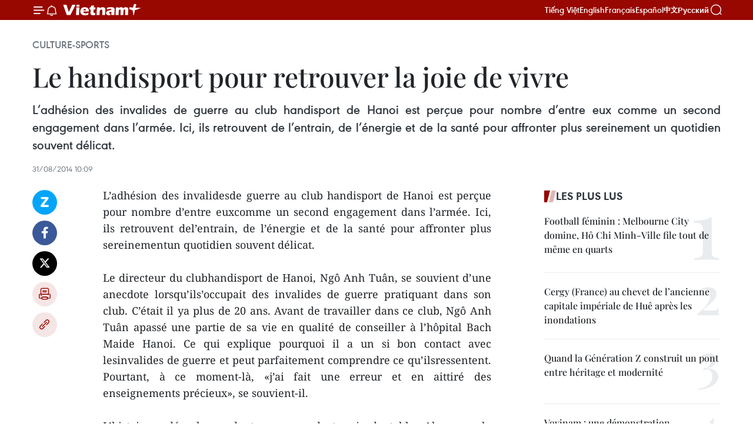

--- FILE ---
content_type: text/html;charset=utf-8
request_url: https://fr.vietnamplus.vn/le-handisport-pour-retrouver-la-joie-de-vivre-post55255.vnp
body_size: 23182
content:
<!DOCTYPE html> <html lang="fr" class="fr"> <head> <title>Le handisport pour retrouver la joie de vivre | Vietnam+ (VietnamPlus)</title> <meta name="description" content="L’adhésion des invalidesde guerre au club handisport de Hanoi est perçue pour nombre d’entre euxcomme un second engagement dans l’armée. Ici, ils retrouvent del’entrain, de l’énergie et de la santé pour affronter plus sereinementun quotidien souvent délicat. "/> <meta name="keywords" content=""/> <meta name="news_keywords" content=""/> <meta http-equiv="Content-Type" content="text/html; charset=utf-8" /> <meta http-equiv="X-UA-Compatible" content="IE=edge"/> <meta http-equiv="refresh" content="1800" /> <meta name="revisit-after" content="1 days" /> <meta name="viewport" content="width=device-width, initial-scale=1"> <meta http-equiv="content-language" content="vi" /> <meta name="format-detection" content="telephone=no"/> <meta name="format-detection" content="address=no"/> <meta name="apple-mobile-web-app-capable" content="yes"> <meta name="apple-mobile-web-app-status-bar-style" content="black"> <meta name="apple-mobile-web-app-title" content="Vietnam+ (VietnamPlus)"/> <meta name="referrer" content="no-referrer-when-downgrade"/> <link rel="shortcut icon" href="https://media.vietnamplus.vn/assets/web/styles/img/favicon.ico" type="image/x-icon" /> <link rel="preconnect" href="https://media.vietnamplus.vn"/> <link rel="dns-prefetch" href="https://media.vietnamplus.vn"/> <link rel="preconnect" href="//www.google-analytics.com" /> <link rel="preconnect" href="//www.googletagmanager.com" /> <link rel="preconnect" href="//stc.za.zaloapp.com" /> <link rel="preconnect" href="//fonts.googleapis.com" /> <link rel="preconnect" href="//pagead2.googlesyndication.com"/> <link rel="preconnect" href="//tpc.googlesyndication.com"/> <link rel="preconnect" href="//securepubads.g.doubleclick.net"/> <link rel="preconnect" href="//accounts.google.com"/> <link rel="preconnect" href="//adservice.google.com"/> <link rel="preconnect" href="//adservice.google.com.vn"/> <link rel="preconnect" href="//www.googletagservices.com"/> <link rel="preconnect" href="//partner.googleadservices.com"/> <link rel="preconnect" href="//tpc.googlesyndication.com"/> <link rel="preconnect" href="//za.zdn.vn"/> <link rel="preconnect" href="//sp.zalo.me"/> <link rel="preconnect" href="//connect.facebook.net"/> <link rel="preconnect" href="//www.facebook.com"/> <link rel="dns-prefetch" href="//www.google-analytics.com" /> <link rel="dns-prefetch" href="//www.googletagmanager.com" /> <link rel="dns-prefetch" href="//stc.za.zaloapp.com" /> <link rel="dns-prefetch" href="//fonts.googleapis.com" /> <link rel="dns-prefetch" href="//pagead2.googlesyndication.com"/> <link rel="dns-prefetch" href="//tpc.googlesyndication.com"/> <link rel="dns-prefetch" href="//securepubads.g.doubleclick.net"/> <link rel="dns-prefetch" href="//accounts.google.com"/> <link rel="dns-prefetch" href="//adservice.google.com"/> <link rel="dns-prefetch" href="//adservice.google.com.vn"/> <link rel="dns-prefetch" href="//www.googletagservices.com"/> <link rel="dns-prefetch" href="//partner.googleadservices.com"/> <link rel="dns-prefetch" href="//tpc.googlesyndication.com"/> <link rel="dns-prefetch" href="//za.zdn.vn"/> <link rel="dns-prefetch" href="//sp.zalo.me"/> <link rel="dns-prefetch" href="//connect.facebook.net"/> <link rel="dns-prefetch" href="//www.facebook.com"/> <link rel="dns-prefetch" href="//graph.facebook.com"/> <link rel="dns-prefetch" href="//static.xx.fbcdn.net"/> <link rel="dns-prefetch" href="//staticxx.facebook.com"/> <script> var cmsConfig = { domainDesktop: 'https://fr.vietnamplus.vn', domainMobile: 'https://fr.vietnamplus.vn', domainApi: 'https://fr-api.vietnamplus.vn', domainStatic: 'https://media.vietnamplus.vn', domainLog: 'https://fr-log.vietnamplus.vn', googleAnalytics: 'G\-XG2Q9PW0XH', siteId: 0, pageType: 1, objectId: 55255, adsZone: 367, allowAds: true, adsLazy: true, antiAdblock: true, }; if (window.location.protocol !== 'https:' && window.location.hostname.indexOf('vietnamplus.vn') !== -1) { window.location = 'https://' + window.location.hostname + window.location.pathname + window.location.hash; } var USER_AGENT=window.navigator&&(window.navigator.userAgent||window.navigator.vendor)||window.opera||"",IS_MOBILE=/Android|webOS|iPhone|iPod|BlackBerry|Windows Phone|IEMobile|Mobile Safari|Opera Mini/i.test(USER_AGENT),IS_REDIRECT=!1;function setCookie(e,o,i){var n=new Date,i=(n.setTime(n.getTime()+24*i*60*60*1e3),"expires="+n.toUTCString());document.cookie=e+"="+o+"; "+i+";path=/;"}function getCookie(e){var o=document.cookie.indexOf(e+"="),i=o+e.length+1;return!o&&e!==document.cookie.substring(0,e.length)||-1===o?null:(-1===(e=document.cookie.indexOf(";",i))&&(e=document.cookie.length),unescape(document.cookie.substring(i,e)))}IS_MOBILE&&getCookie("isDesktop")&&(setCookie("isDesktop",1,-1),window.location=window.location.pathname.replace(".amp", ".vnp")+window.location.search,IS_REDIRECT=!0); </script> <script> if(USER_AGENT && USER_AGENT.indexOf("facebot") <= 0 && USER_AGENT.indexOf("facebookexternalhit") <= 0) { var query = ''; var hash = ''; if (window.location.search) query = window.location.search; if (window.location.hash) hash = window.location.hash; var canonicalUrl = 'https://fr.vietnamplus.vn/le-handisport-pour-retrouver-la-joie-de-vivre-post55255.vnp' + query + hash ; var curUrl = decodeURIComponent(window.location.href); if(!location.port && canonicalUrl.startsWith("http") && curUrl != canonicalUrl){ window.location.replace(canonicalUrl); } } </script> <meta property="fb:pages" content="120834779440" /> <meta property="fb:app_id" content="1960985707489919" /> <meta name="author" content="Vietnam+ (VietnamPlus)" /> <meta name="copyright" content="Copyright © 2025 by Vietnam+ (VietnamPlus)" /> <meta name="RATING" content="GENERAL" /> <meta name="GENERATOR" content="Vietnam+ (VietnamPlus)" /> <meta content="Vietnam+ (VietnamPlus)" itemprop="sourceOrganization" name="source"/> <meta content="news" itemprop="genre" name="medium"/> <meta name="robots" content="noarchive, max-image-preview:large, index, follow" /> <meta name="GOOGLEBOT" content="noarchive, max-image-preview:large, index, follow" /> <link rel="canonical" href="https://fr.vietnamplus.vn/le-handisport-pour-retrouver-la-joie-de-vivre-post55255.vnp" /> <meta property="og:site_name" content="Vietnam+ (VietnamPlus)"/> <meta property="og:rich_attachment" content="true"/> <meta property="og:type" content="article"/> <meta property="og:url" content="https://fr.vietnamplus.vn/le-handisport-pour-retrouver-la-joie-de-vivre-post55255.vnp"/> <meta property="og:image" content="https://mediafr.vietnamplus.vn/images/f7bdd265dc3b1373bc7e1f8305ab7b24e0281268babb9b66962bc2e3365ea22b89532448c72fdbf829936957355be08fba30407be28a3cfca1858282e9999dea90f7253e83a95cf177090fcf784023ab4c7dea573360559da230b6bea101fdcc/20-2101c-huy-hung091911924.jpg.webp"/> <meta property="og:image:width" content="1200"/> <meta property="og:image:height" content="630"/> <meta property="og:title" content="Le handisport pour retrouver la joie de vivre "/> <meta property="og:description" content="L’adhésion des invalidesde guerre au club handisport de Hanoi est perçue pour nombre d’entre euxcomme un second engagement dans l’armée. Ici, ils retrouvent del’entrain, de l’énergie et de la santé pour affronter plus sereinementun quotidien souvent délicat. "/> <meta name="twitter:card" value="summary"/> <meta name="twitter:url" content="https://fr.vietnamplus.vn/le-handisport-pour-retrouver-la-joie-de-vivre-post55255.vnp"/> <meta name="twitter:title" content="Le handisport pour retrouver la joie de vivre "/> <meta name="twitter:description" content="L’adhésion des invalidesde guerre au club handisport de Hanoi est perçue pour nombre d’entre euxcomme un second engagement dans l’armée. Ici, ils retrouvent del’entrain, de l’énergie et de la santé pour affronter plus sereinementun quotidien souvent délicat. "/> <meta name="twitter:image" content="https://mediafr.vietnamplus.vn/images/f7bdd265dc3b1373bc7e1f8305ab7b24e0281268babb9b66962bc2e3365ea22b89532448c72fdbf829936957355be08fba30407be28a3cfca1858282e9999dea90f7253e83a95cf177090fcf784023ab4c7dea573360559da230b6bea101fdcc/20-2101c-huy-hung091911924.jpg.webp"/> <meta name="twitter:site" content="@Vietnam+ (VietnamPlus)"/> <meta name="twitter:creator" content="@Vietnam+ (VietnamPlus)"/> <meta property="article:publisher" content="https://www.facebook.com/VietnamPlus" /> <meta property="article:tag" content=""/> <meta property="article:section" content="Culture-Sports" /> <meta property="article:published_time" content="2014-08-31T17:09:15+0700"/> <meta property="article:modified_time" content="2014-08-31T17:09:15+0700"/> <script type="application/ld+json"> { "@context": "http://schema.org", "@type": "Organization", "name": "Vietnam+ (VietnamPlus)", "url": "https://fr.vietnamplus.vn", "logo": "https://media.vietnamplus.vn/assets/web/styles/img/logo.png", "foundingDate": "2008", "founders": [ { "@type": "Person", "name": "Thông tấn xã Việt Nam (TTXVN)" } ], "address": [ { "@type": "PostalAddress", "streetAddress": "Số 05 Lý Thường Kiệt - Hà Nội - Việt Nam", "addressLocality": "Hà Nội City", "addressRegion": "Northeast", "postalCode": "100000", "addressCountry": "VNM" } ], "contactPoint": [ { "@type": "ContactPoint", "telephone": "+84-243-941-1349", "contactType": "customer service" }, { "@type": "ContactPoint", "telephone": "+84-243-941-1348", "contactType": "customer service" } ], "sameAs": [ "https://www.facebook.com/VietnamPlus", "https://www.tiktok.com/@vietnamplus", "https://twitter.com/vietnamplus", "https://www.youtube.com/c/BaoVietnamPlus" ] } </script> <script type="application/ld+json"> { "@context" : "https://schema.org", "@type" : "WebSite", "name": "Vietnam+ (VietnamPlus)", "url": "https://fr.vietnamplus.vn", "alternateName" : "Báo điện tử VIETNAMPLUS, Cơ quan của Thông tấn xã Việt Nam (TTXVN)", "potentialAction": { "@type": "SearchAction", "target": { "@type": "EntryPoint", "urlTemplate": "https://fr.vietnamplus.vn/search/?q={search_term_string}" }, "query-input": "required name=search_term_string" } } </script> <script type="application/ld+json"> { "@context":"http://schema.org", "@type":"BreadcrumbList", "itemListElement":[ { "@type":"ListItem", "position":1, "item":{ "@id":"https://fr.vietnamplus.vn/culture-sports/", "name":"Culture-Sports" } } ] } </script> <script type="application/ld+json"> { "@context": "http://schema.org", "@type": "NewsArticle", "mainEntityOfPage":{ "@type":"WebPage", "@id":"https://fr.vietnamplus.vn/le-handisport-pour-retrouver-la-joie-de-vivre-post55255.vnp" }, "headline": "Le handisport pour retrouver la joie de vivre", "description": "L’adhésion des invalidesde guerre au club handisport de Hanoi est perçue pour nombre d’entre euxcomme un second engagement dans l’armée. Ici, ils retrouvent del’entrain, de l’énergie et de la santé pour affronter plus sereinementun quotidien souvent délicat.", "image": { "@type": "ImageObject", "url": "https://mediafr.vietnamplus.vn/images/f7bdd265dc3b1373bc7e1f8305ab7b24e0281268babb9b66962bc2e3365ea22b89532448c72fdbf829936957355be08fba30407be28a3cfca1858282e9999dea90f7253e83a95cf177090fcf784023ab4c7dea573360559da230b6bea101fdcc/20-2101c-huy-hung091911924.jpg.webp", "width" : 1200, "height" : 675 }, "datePublished": "2014-08-31T17:09:15+0700", "dateModified": "2014-08-31T17:09:15+0700", "author": { "@type": "Person", "name": "" }, "publisher": { "@type": "Organization", "name": "Vietnam+ (VietnamPlus)", "logo": { "@type": "ImageObject", "url": "https://media.vietnamplus.vn/assets/web/styles/img/logo.png" } } } </script> <link rel="preload" href="https://media.vietnamplus.vn/assets/web/styles/css/main.min-1.0.14.css" as="style"> <link rel="preload" href="https://media.vietnamplus.vn/assets/web/js/main.min-1.0.33.js" as="script"> <link rel="preload" href="https://media.vietnamplus.vn/assets/web/js/detail.min-1.0.15.js" as="script"> <link rel="preload" href="https://common.mcms.one/assets/styles/css/vietnamplus-1.0.0.css" as="style"> <link rel="stylesheet" href="https://common.mcms.one/assets/styles/css/vietnamplus-1.0.0.css"> <link id="cms-style" rel="stylesheet" href="https://media.vietnamplus.vn/assets/web/styles/css/main.min-1.0.14.css"> <script type="text/javascript"> var _metaOgUrl = 'https://fr.vietnamplus.vn/le-handisport-pour-retrouver-la-joie-de-vivre-post55255.vnp'; var page_title = document.title; var tracked_url = window.location.pathname + window.location.search + window.location.hash; var cate_path = 'culture-sports'; if (cate_path.length > 0) { tracked_url = "/" + cate_path + tracked_url; } </script> <script async="" src="https://www.googletagmanager.com/gtag/js?id=G-XG2Q9PW0XH"></script> <script> window.dataLayer = window.dataLayer || []; function gtag(){dataLayer.push(arguments);} gtag('js', new Date()); gtag('config', 'G-XG2Q9PW0XH', {page_path: tracked_url}); </script> <script>window.dataLayer = window.dataLayer || [];dataLayer.push({'pageCategory': '/culture\-sports'});</script> <script> window.dataLayer = window.dataLayer || []; dataLayer.push({ 'event': 'Pageview', 'articleId': '55255', 'articleTitle': 'Le handisport pour retrouver la joie de vivre ', 'articleCategory': 'Culture-Sports', 'articleAlowAds': true, 'articleType': 'detail', 'articlePublishDate': '2014-08-31T17:09:15+0700', 'articleThumbnail': 'https://mediafr.vietnamplus.vn/images/f7bdd265dc3b1373bc7e1f8305ab7b24e0281268babb9b66962bc2e3365ea22b89532448c72fdbf829936957355be08fba30407be28a3cfca1858282e9999dea90f7253e83a95cf177090fcf784023ab4c7dea573360559da230b6bea101fdcc/20-2101c-huy-hung091911924.jpg.webp', 'articleShortUrl': 'https://fr.vietnamplus.vn/le-handisport-pour-retrouver-la-joie-de-vivre-post55255.vnp', 'articleFullUrl': 'https://fr.vietnamplus.vn/le-handisport-pour-retrouver-la-joie-de-vivre-post55255.vnp', }); </script> <script type='text/javascript'> gtag('event', 'article_page',{ 'articleId': '55255', 'articleTitle': 'Le handisport pour retrouver la joie de vivre ', 'articleCategory': 'Culture-Sports', 'articleAlowAds': true, 'articleType': 'detail', 'articlePublishDate': '2014-08-31T17:09:15+0700', 'articleThumbnail': 'https://mediafr.vietnamplus.vn/images/f7bdd265dc3b1373bc7e1f8305ab7b24e0281268babb9b66962bc2e3365ea22b89532448c72fdbf829936957355be08fba30407be28a3cfca1858282e9999dea90f7253e83a95cf177090fcf784023ab4c7dea573360559da230b6bea101fdcc/20-2101c-huy-hung091911924.jpg.webp', 'articleShortUrl': 'https://fr.vietnamplus.vn/le-handisport-pour-retrouver-la-joie-de-vivre-post55255.vnp', 'articleFullUrl': 'https://fr.vietnamplus.vn/le-handisport-pour-retrouver-la-joie-de-vivre-post55255.vnp', }); </script> <script>(function(w,d,s,l,i){w[l]=w[l]||[];w[l].push({'gtm.start': new Date().getTime(),event:'gtm.js'});var f=d.getElementsByTagName(s)[0], j=d.createElement(s),dl=l!='dataLayer'?'&l='+l:'';j.async=true;j.src= 'https://www.googletagmanager.com/gtm.js?id='+i+dl;f.parentNode.insertBefore(j,f); })(window,document,'script','dataLayer','GTM-5WM58F3N');</script> <script type="text/javascript"> !function(){"use strict";function e(e){var t=!(arguments.length>1&&void 0!==arguments[1])||arguments[1],c=document.createElement("script");c.src=e,t?c.type="module":(c.async=!0,c.type="text/javascript",c.setAttribute("nomodule",""));var n=document.getElementsByTagName("script")[0];n.parentNode.insertBefore(c,n)}!function(t,c){!function(t,c,n){var a,o,r;n.accountId=c,null!==(a=t.marfeel)&&void 0!==a||(t.marfeel={}),null!==(o=(r=t.marfeel).cmd)&&void 0!==o||(r.cmd=[]),t.marfeel.config=n;var i="https://sdk.mrf.io/statics";e("".concat(i,"/marfeel-sdk.js?id=").concat(c),!0),e("".concat(i,"/marfeel-sdk.es5.js?id=").concat(c),!1)}(t,c,arguments.length>2&&void 0!==arguments[2]?arguments[2]:{})}(window,2272,{} )}(); </script> <script async src="https://sp.zalo.me/plugins/sdk.js"></script> </head> <body class="detail-page"> <div id="sdaWeb_SdaMasthead" class="rennab rennab-top" data-platform="1" data-position="Web_SdaMasthead"> </div> <header class=" site-header"> <div class="sticky"> <div class="container"> <i class="ic-menu"></i> <i class="ic-bell"></i> <div id="header-news" class="pick-news hidden" data-source="header-latest-news"></div> <a class="small-logo" href="/" title="Vietnam+ (VietnamPlus)">Vietnam+ (VietnamPlus)</a> <ul class="menu"> <li> <a href="https://www.vietnamplus.vn" title="Tiếng Việt" target="_blank">Tiếng Việt</a> </li> <li> <a href="https://en.vietnamplus.vn" title="English" target="_blank" rel="nofollow">English</a> </li> <li> <a href="https://fr.vietnamplus.vn" title="Français" target="_blank" rel="nofollow">Français</a> </li> <li> <a href="https://es.vietnamplus.vn" title="Español" target="_blank" rel="nofollow">Español</a> </li> <li> <a href="https://zh.vietnamplus.vn" title="中文" target="_blank" rel="nofollow">中文</a> </li> <li> <a href="https://ru.vietnamplus.vn" title="Русский" target="_blank" rel="nofollow">Русский</a> </li> </ul> <div class="search-wrapper"> <i class="ic-search"></i> <input type="text" class="search txtsearch" placeholder="Mot clé"> </div> </div> </div> </header> <div class="site-body"> <div id="sdaWeb_SdaBackground" class="rennab " data-platform="1" data-position="Web_SdaBackground"> </div> <div class="container"> <div class="breadcrumb breadcrumb-detail"> <h2 class="main"> <a href="https://fr.vietnamplus.vn/culture-sports/" title="Culture-Sports" class="active">Culture-Sports</a> </h2> </div> <div id="sdaWeb_SdaTop" class="rennab " data-platform="1" data-position="Web_SdaTop"> </div> <div class="article"> <h1 class="article__title cms-title "> Le handisport pour retrouver la joie de vivre </h1> <div class="article__sapo cms-desc"> <div align="justify">L’adhésion des invalides de guerre au club handisport de Hanoi est perçue pour nombre d’entre eux comme un second engagement dans l’armée. Ici, ils retrouvent de l’entrain, de l’énergie et de la santé pour affronter plus sereinement un quotidien souvent délicat. </div> </div> <div id="sdaWeb_SdaArticleAfterSapo" class="rennab " data-platform="1" data-position="Web_SdaArticleAfterSapo"> </div> <div class="article__meta"> <time class="time" datetime="2014-08-31T17:09:15+0700" data-time="1409479755" data-friendly="false">dimanche 31 août 2014 17:09</time> <meta class="cms-date" itemprop="datePublished" content="2014-08-31T17:09:15+0700"> </div> <div class="col"> <div class="main-col content-col"> <div class="article__body zce-content-body cms-body" itemprop="articleBody"> <div class="social-pin sticky article__social"> <a href="javascript:void(0);" class="zl zalo-share-button" title="Zalo" data-href="https://fr.vietnamplus.vn/le-handisport-pour-retrouver-la-joie-de-vivre-post55255.vnp" data-oaid="4486284411240520426" data-layout="1" data-color="blue" data-customize="true">Zalo</a> <a href="javascript:void(0);" class="item fb" data-href="https://fr.vietnamplus.vn/le-handisport-pour-retrouver-la-joie-de-vivre-post55255.vnp" data-rel="facebook" title="Facebook">Facebook</a> <a href="javascript:void(0);" class="item tw" data-href="https://fr.vietnamplus.vn/le-handisport-pour-retrouver-la-joie-de-vivre-post55255.vnp" data-rel="twitter" title="Twitter">Twitter</a> <a href="javascript:void(0);" class="bookmark sendbookmark hidden" onclick="ME.sendBookmark(this, 55255);" data-id="55255" title="marque-pages">marque-pages</a> <a href="javascript:void(0);" class="print sendprint" title="Print" data-href="/print-55255.html">Impression</a> <a href="javascript:void(0);" class="item link" data-href="https://fr.vietnamplus.vn/le-handisport-pour-retrouver-la-joie-de-vivre-post55255.vnp" data-rel="copy" title="Copy link">Copy link</a> </div> <div align="justify"> L’adhésion des invalidesde guerre au club handisport de Hanoi est perçue pour nombre d’entre euxcomme un second engagement dans l’armée. Ici, ils retrouvent del’entrain, de l’énergie et de la santé pour affronter plus sereinementun quotidien souvent délicat. <br> <br> Le directeur du clubhandisport de Hanoi, Ngô Anh Tuân, se souvient d’une anecdote lorsqu’ils’occupait des invalides de guerre pratiquant dans son club. C’était il ya plus de 20 ans. Avant de travailler dans ce club, Ngô Anh Tuân apassé une partie de sa vie en qualité de conseiller à l’hôpital Bach Maide Hanoi. Ce qui explique pourquoi il a un si bon contact avec lesinvalides de guerre et peut parfaitement comprendre ce qu’ilsressentent. Pourtant, à ce moment-là, «j’ai fait une erreur et en aittiré des enseignements précieux», se souvient-il. <br> <br> L’histoirese déroule pendant un cours de tennis de table. Alors que la balletombe par terre, au lieu de la ramasser, puis de la redonner au joueur,le jeune Tuân lui a lancé, occultant le fait qu’il s’agissait d’uninvalide, qui plus est de guerre. «J’ai eu une de ces hontes enentendant les gens me dire : +Qu’est-ce que tu viens de faire ?», avoueNgô Anh Tuân. Lorsque l’on travaille avec des gens qui ont laissé unepartie d’eux-mêmes au champ d’honneur, c’est un geste inadmissible. <br> <br> Des gens spéciaux <br> <br> Ennous racontant cette anecdote, Ngô Anh Tuân veut souligner que lessportifs handicapés sont des personnes particulières, notamment lesinvalides de guerre. Il faut être aux petits soins avec eux pour qu’ilsaient le sentiment d’être vraiment respectés. Un respect qu’ils méritentplus que quiconque, de par leurs actes et leurs sacrifices pour lepays. <br> <br> À l’heure actuelle, le club handisport de Hanoicompte 11 invalides de guerre, dont un qui est le fils d’un mort pour laPatrie. Tous ont plus de 50 ans et le doyen en a plus de 70. Pour eux,le sport présente bien des avantages, aussi bien en termes de santé etde bien-être physique qu’en termes d’allant. <br> <br> «Je suisresté plusieurs années sans pouvoir faire d’activité physique. Ma santéétait donc très mauvaise. Je ne pesais plus que 38 kg. En 1989, le jouroù j’ai commencé à participer au club handisport de Hanoi, j’ai commencéà me sentir beaucoup mieux physiquement, mais aussi mentalement. Lesport a redonné un sens à ma vie», confie Nguyên Xuân Tùng, pongiste. Ilest aussi le membre le plus fidèle du club, avec 25 ans d’ancienneté.Aujour-d’hui, peu de personnes sont capables de deviner son âge exact enraison de son style jeune et dynamique. M. Tùng n’en est pas peu fier :«J’ai déjà plus de 60 ans. Je maintiens toujours mon poids de 52 kg». <br> <br> CommeNguyên Xuân Tùng, avant de rejoindre le club handisport de Hanoi, lasanté de Vu Dang Chi, fils de deux morts pour la Patrie, était pour lemoins fragile. Au fil du temps, le sport lui a permis dedu poil«reprendre de la bête» et de retrouver l’énergie de vivre. Un bieninestimable. En bonne santé, ils peuvent travailler, gagner leur vie etdonc retrouver une certaine indépendance les aidant à surmonter lesaffres du quotidien. <br> <br> Des exemples à suivre <br> <br> Enl’espace de 20 ans, ce petit monde a remporté des centaines médailleslors des compétitions nationales comme internationales. En tennis detable, dans la catégorie 4, il semble que Vu Dang Chi n’ait pas encoretrouvé d’adversaire à sa mesure sur le sol vietnamien. En attestent sestrois médailles d’or raflées tout récemment lors du tournoi handisportdisputé à Cân Tho. Le sportif Doàn Quôc Khanh a également décroché troismédailles de bronze. Une jolie performance. <br> <br> Outre lescompétitions, nos sportifs participent activement et efficacement auxactivités du club. Il y a un peu plus de dix ans, Ngô Anh Tuân etquelques adhérents se sont fait un nom dans le petit monde deshandicapés vietnamiens en fabriquant des fauteuils-roulants, vendusmoitié moins chers que ceux du marché, importés. <br> <br> Enparlant des invalides de guerre du club, les autres adhérents netarissent pas d’éloges : «Ils sont toujours gentils, doux et calmes. Ilssont des exemples pour nous et les jeunes générations». -VNA
</div> <div id="sdaWeb_SdaArticleAfterBody" class="rennab " data-platform="1" data-position="Web_SdaArticleAfterBody"> </div> </div> <div id="sdaWeb_SdaArticleAfterTag" class="rennab " data-platform="1" data-position="Web_SdaArticleAfterTag"> </div> <div class="wrap-social"> <div class="social-pin article__social"> <a href="javascript:void(0);" class="zl zalo-share-button" title="Zalo" data-href="https://fr.vietnamplus.vn/le-handisport-pour-retrouver-la-joie-de-vivre-post55255.vnp" data-oaid="4486284411240520426" data-layout="1" data-color="blue" data-customize="true">Zalo</a> <a href="javascript:void(0);" class="item fb" data-href="https://fr.vietnamplus.vn/le-handisport-pour-retrouver-la-joie-de-vivre-post55255.vnp" data-rel="facebook" title="Facebook">Facebook</a> <a href="javascript:void(0);" class="item tw" data-href="https://fr.vietnamplus.vn/le-handisport-pour-retrouver-la-joie-de-vivre-post55255.vnp" data-rel="twitter" title="Twitter">Twitter</a> <a href="javascript:void(0);" class="bookmark sendbookmark hidden" onclick="ME.sendBookmark(this, 55255);" data-id="55255" title="marque-pages">marque-pages</a> <a href="javascript:void(0);" class="print sendprint" title="Print" data-href="/print-55255.html">Impression</a> <a href="javascript:void(0);" class="item link" data-href="https://fr.vietnamplus.vn/le-handisport-pour-retrouver-la-joie-de-vivre-post55255.vnp" data-rel="copy" title="Copy link">Copy link</a> </div> <a href="https://news.google.com/publications/CAAqBwgKMN-18wowlLWFAw?hl=vi&gl=VN&ceid=VN%3Avi" class="google-news" target="_blank" title="Google News">Suivez VietnamPlus</a> </div> <div id="sdaWeb_SdaArticleAfterBody1" class="rennab " data-platform="1" data-position="Web_SdaArticleAfterBody1"> </div> <div id="sdaWeb_SdaArticleAfterBody2" class="rennab " data-platform="1" data-position="Web_SdaArticleAfterBody2"> </div> <div class="timeline secondary"> <h3 class="box-heading"> <a href="https://fr.vietnamplus.vn/culture-sports/" title="Culture-Sports" class="title"> Voir plus </a> </h3> <div class="box-content content-list" data-source="recommendation-367"> <article class="story" data-id="256297"> <figure class="story__thumb"> <a class="cms-link" href="https://fr.vietnamplus.vn/sea-games-33-triple-dor-de-nguyen-thi-oanh-post256297.vnp" title="SEA Games 33 : Triplé d’or de Nguyen Thi Oanh"> <img class="lazyload" src="[data-uri]" data-src="https://mediafr.vietnamplus.vn/images/09bba8fe1e0bab5788885f766dd43fbb50d81ed64f1802f6a2db06fb58f3420c522f04b1d00251152a6ebb5ed38766ec/oanh.jpg.webp" data-srcset="https://mediafr.vietnamplus.vn/images/09bba8fe1e0bab5788885f766dd43fbb50d81ed64f1802f6a2db06fb58f3420c522f04b1d00251152a6ebb5ed38766ec/oanh.jpg.webp 1x, https://mediafr.vietnamplus.vn/images/3a31c05c87ed42e2ee7840c780802e7350d81ed64f1802f6a2db06fb58f3420c522f04b1d00251152a6ebb5ed38766ec/oanh.jpg.webp 2x" alt="La meilleure coureuse vietnamienne Nguyen Thi Oanh. Photo : VNA"> <noscript><img src="https://mediafr.vietnamplus.vn/images/09bba8fe1e0bab5788885f766dd43fbb50d81ed64f1802f6a2db06fb58f3420c522f04b1d00251152a6ebb5ed38766ec/oanh.jpg.webp" srcset="https://mediafr.vietnamplus.vn/images/09bba8fe1e0bab5788885f766dd43fbb50d81ed64f1802f6a2db06fb58f3420c522f04b1d00251152a6ebb5ed38766ec/oanh.jpg.webp 1x, https://mediafr.vietnamplus.vn/images/3a31c05c87ed42e2ee7840c780802e7350d81ed64f1802f6a2db06fb58f3420c522f04b1d00251152a6ebb5ed38766ec/oanh.jpg.webp 2x" alt="La meilleure coureuse vietnamienne Nguyen Thi Oanh. Photo : VNA" class="image-fallback"></noscript> </a> </figure> <h2 class="story__heading" data-tracking="256297"> <a class=" cms-link" href="https://fr.vietnamplus.vn/sea-games-33-triple-dor-de-nguyen-thi-oanh-post256297.vnp" title="SEA Games 33 : Triplé d’or de Nguyen Thi Oanh"> SEA Games 33 : Triplé d’or de Nguyen Thi Oanh </a> </h2> <time class="time" datetime="2025-12-16T18:52:18+0700" data-time="1765885938"> 16/12/2025 18:52 </time> <div class="story__summary story__shorten"> <p>La délégation sportive vietnamienne a poursuivi sa remarquable progression dans l’après-midi du 16 décembre en enregistrant successivement de grandes victoires en sport électronique et en athlétisme, améliorant ainsi son classement au tableau général des médailles des SEA Games 33.</p> </div> </article> <article class="story" data-id="256290"> <figure class="story__thumb"> <a class="cms-link" href="https://fr.vietnamplus.vn/sea-games-33-le-kickboxing-offre-au-vietnam-sa-42e-medaille-dor-post256290.vnp" title="SEA Games 33 : le kickboxing offre au Vietnam sa 42e médaille d’or"> <img class="lazyload" src="[data-uri]" data-src="https://mediafr.vietnamplus.vn/images/8e98a483fbdc1188ba7e718c1c8b17cbbbcf7a0053e59f2e54548290394cf86890ef495478945eec454bd298e2ed26512e5943e0b6ab249d948c401a129057fa1561f2233df924c0d42587193e732786b99de573f1345012f91e6b704988363c/futsal-nu-1765857062617909433670-69411ce4bc3f8.jpg.webp" data-srcset="https://mediafr.vietnamplus.vn/images/8e98a483fbdc1188ba7e718c1c8b17cbbbcf7a0053e59f2e54548290394cf86890ef495478945eec454bd298e2ed26512e5943e0b6ab249d948c401a129057fa1561f2233df924c0d42587193e732786b99de573f1345012f91e6b704988363c/futsal-nu-1765857062617909433670-69411ce4bc3f8.jpg.webp 1x, https://mediafr.vietnamplus.vn/images/8fca5519b08d7ebdb673790bf7435081bbcf7a0053e59f2e54548290394cf86890ef495478945eec454bd298e2ed26512e5943e0b6ab249d948c401a129057fa1561f2233df924c0d42587193e732786b99de573f1345012f91e6b704988363c/futsal-nu-1765857062617909433670-69411ce4bc3f8.jpg.webp 2x" alt="L’équipe nationale féminine vietnamienne de futsal. Photo. VFF"> <noscript><img src="https://mediafr.vietnamplus.vn/images/8e98a483fbdc1188ba7e718c1c8b17cbbbcf7a0053e59f2e54548290394cf86890ef495478945eec454bd298e2ed26512e5943e0b6ab249d948c401a129057fa1561f2233df924c0d42587193e732786b99de573f1345012f91e6b704988363c/futsal-nu-1765857062617909433670-69411ce4bc3f8.jpg.webp" srcset="https://mediafr.vietnamplus.vn/images/8e98a483fbdc1188ba7e718c1c8b17cbbbcf7a0053e59f2e54548290394cf86890ef495478945eec454bd298e2ed26512e5943e0b6ab249d948c401a129057fa1561f2233df924c0d42587193e732786b99de573f1345012f91e6b704988363c/futsal-nu-1765857062617909433670-69411ce4bc3f8.jpg.webp 1x, https://mediafr.vietnamplus.vn/images/8fca5519b08d7ebdb673790bf7435081bbcf7a0053e59f2e54548290394cf86890ef495478945eec454bd298e2ed26512e5943e0b6ab249d948c401a129057fa1561f2233df924c0d42587193e732786b99de573f1345012f91e6b704988363c/futsal-nu-1765857062617909433670-69411ce4bc3f8.jpg.webp 2x" alt="L’équipe nationale féminine vietnamienne de futsal. Photo. VFF" class="image-fallback"></noscript> </a> </figure> <h2 class="story__heading" data-tracking="256290"> <a class=" cms-link" href="https://fr.vietnamplus.vn/sea-games-33-le-kickboxing-offre-au-vietnam-sa-42e-medaille-dor-post256290.vnp" title="SEA Games 33 : le kickboxing offre au Vietnam sa 42e médaille d’or"> SEA Games 33 : le kickboxing offre au Vietnam sa 42e médaille d’or </a> </h2> <time class="time" datetime="2025-12-16T16:42:22+0700" data-time="1765878142"> 16/12/2025 16:42 </time> <div class="story__summary story__shorten"> <p>Le sport vietnamien a enregistré une excellente nouvelle dans l’après-midi du 16 décembre, avec la brillante victoire de Hoang Thi Thuy Giang en kickboxing, qui a offert au Vietnam sa 42e médaille d’or aux 33es Jeux d’Asie du Sud-Est (SEA Games 33), dans l’épreuve féminine de point fighting des moins de 50 kg.</p> </div> </article> <article class="story" data-id="256277"> <figure class="story__thumb"> <a class="cms-link" href="https://fr.vietnamplus.vn/asean-para-games-13-ceremonie-officielle-de-depart-de-la-delegation-vietnamienne-post256277.vnp" title="ASEAN Para Games 13 : cérémonie officielle de départ de la délégation vietnamienne "> <img class="lazyload" src="[data-uri]" data-src="https://mediafr.vietnamplus.vn/images/4a1eed2490c76558fc1c97e5df115ad2714ec36647a4a4655973e1ec744d2764444ea684d39033e51def8c876c6e74aebc641214598d56ebf6ac7b349144c1fa/paragames.jpg.webp" data-srcset="https://mediafr.vietnamplus.vn/images/4a1eed2490c76558fc1c97e5df115ad2714ec36647a4a4655973e1ec744d2764444ea684d39033e51def8c876c6e74aebc641214598d56ebf6ac7b349144c1fa/paragames.jpg.webp 1x, https://mediafr.vietnamplus.vn/images/34c41fdf4b6550b72895aef39c21803f714ec36647a4a4655973e1ec744d2764444ea684d39033e51def8c876c6e74aebc641214598d56ebf6ac7b349144c1fa/paragames.jpg.webp 2x" alt="Le vice-Premier ministre Mai Van Chinh, des représentants des ministères, départements et agences du gouvernement et de Hô Chi Minh-Ville, ainsi que des sportifs lors de la cérémonie de départ. Photo : VNA"> <noscript><img src="https://mediafr.vietnamplus.vn/images/4a1eed2490c76558fc1c97e5df115ad2714ec36647a4a4655973e1ec744d2764444ea684d39033e51def8c876c6e74aebc641214598d56ebf6ac7b349144c1fa/paragames.jpg.webp" srcset="https://mediafr.vietnamplus.vn/images/4a1eed2490c76558fc1c97e5df115ad2714ec36647a4a4655973e1ec744d2764444ea684d39033e51def8c876c6e74aebc641214598d56ebf6ac7b349144c1fa/paragames.jpg.webp 1x, https://mediafr.vietnamplus.vn/images/34c41fdf4b6550b72895aef39c21803f714ec36647a4a4655973e1ec744d2764444ea684d39033e51def8c876c6e74aebc641214598d56ebf6ac7b349144c1fa/paragames.jpg.webp 2x" alt="Le vice-Premier ministre Mai Van Chinh, des représentants des ministères, départements et agences du gouvernement et de Hô Chi Minh-Ville, ainsi que des sportifs lors de la cérémonie de départ. Photo : VNA" class="image-fallback"></noscript> </a> </figure> <h2 class="story__heading" data-tracking="256277"> <a class=" cms-link" href="https://fr.vietnamplus.vn/asean-para-games-13-ceremonie-officielle-de-depart-de-la-delegation-vietnamienne-post256277.vnp" title="ASEAN Para Games 13 : cérémonie officielle de départ de la délégation vietnamienne "> ASEAN Para Games 13 : cérémonie officielle de départ de la délégation vietnamienne </a> </h2> <time class="time" datetime="2025-12-16T15:29:11+0700" data-time="1765873751"> 16/12/2025 15:29 </time> <div class="story__summary story__shorten"> <p>La cérémonie officielle de départ de la délégation sportive vietnamienne pour les 13es Jeux sportifs d'Asie du Sud-Est pour personnes handicapées (ASEAN Para Games 13) s'est tenue mardi matin 16 décembre au musée Tôn Duc Thang, à Hô Chi Minh-Ville, en présence du vice-Premier ministre Mai Van Chinh.</p> </div> </article> <article class="story" data-id="256258"> <figure class="story__thumb"> <a class="cms-link" href="https://fr.vietnamplus.vn/a-ho-chi-minh-ville-une-bibliotheque-numerique-celebre-la-culture-du-delta-du-mekong-post256258.vnp" title="À Hô Chi Minh-Ville, une bibliothèque numérique célèbre la culture du delta du Mékong"> <img class="lazyload" src="[data-uri]" data-src="https://mediafr.vietnamplus.vn/images/44f872b41ffffe837e595148a04b9807201a816323a50dd4a5188b0aed8e73ea77d93746c99125df08daebe8f9ea09e6/robam.jpg.webp" data-srcset="https://mediafr.vietnamplus.vn/images/44f872b41ffffe837e595148a04b9807201a816323a50dd4a5188b0aed8e73ea77d93746c99125df08daebe8f9ea09e6/robam.jpg.webp 1x, https://mediafr.vietnamplus.vn/images/5d0deb09e2c673469c8d47bdf1f528e4201a816323a50dd4a5188b0aed8e73ea77d93746c99125df08daebe8f9ea09e6/robam.jpg.webp 2x" alt="Des étudiants de l’Université de Trà Vinh ont présenté une représentation de « Robam », un style unique de théâtre musical khmer du Sud, lors de l’ouverture de ce programme culturel à la Rue des livres de Hô Chi Minh-Ville. "> <noscript><img src="https://mediafr.vietnamplus.vn/images/44f872b41ffffe837e595148a04b9807201a816323a50dd4a5188b0aed8e73ea77d93746c99125df08daebe8f9ea09e6/robam.jpg.webp" srcset="https://mediafr.vietnamplus.vn/images/44f872b41ffffe837e595148a04b9807201a816323a50dd4a5188b0aed8e73ea77d93746c99125df08daebe8f9ea09e6/robam.jpg.webp 1x, https://mediafr.vietnamplus.vn/images/5d0deb09e2c673469c8d47bdf1f528e4201a816323a50dd4a5188b0aed8e73ea77d93746c99125df08daebe8f9ea09e6/robam.jpg.webp 2x" alt="Des étudiants de l’Université de Trà Vinh ont présenté une représentation de « Robam », un style unique de théâtre musical khmer du Sud, lors de l’ouverture de ce programme culturel à la Rue des livres de Hô Chi Minh-Ville. " class="image-fallback"></noscript> </a> </figure> <h2 class="story__heading" data-tracking="256258"> <a class=" cms-link" href="https://fr.vietnamplus.vn/a-ho-chi-minh-ville-une-bibliotheque-numerique-celebre-la-culture-du-delta-du-mekong-post256258.vnp" title="À Hô Chi Minh-Ville, une bibliothèque numérique célèbre la culture du delta du Mékong"> À Hô Chi Minh-Ville, une bibliothèque numérique célèbre la culture du delta du Mékong </a> </h2> <time class="time" datetime="2025-12-16T09:00:00+0700" data-time="1765850400"> 16/12/2025 09:00 </time> <div class="story__summary story__shorten"> <p>Un programme culturel célébrant l’histoire et la culture du delta du Mékong a été inauguré à la Rue des livres de Hô Chi Minh-Ville, offrant aux visiteurs un voyage riche et immersif au cœur de la civilisation vietnamienne de la riziculture irriguée.</p> </div> </article> <article class="story" data-id="256253"> <figure class="story__thumb"> <a class="cms-link" href="https://fr.vietnamplus.vn/le-vietnam-termine-quatrieme-aux-34es-championnats-du-monde-de-la-memoire-post256253.vnp" title="Le Vietnam termine quatrième aux 34es Championnats du monde de la mémoire"> <img class="lazyload" src="[data-uri]" data-src="https://mediafr.vietnamplus.vn/images/44f872b41ffffe837e595148a04b9807201a816323a50dd4a5188b0aed8e73eaaa89fe2efd455265285650a3ad83c8026c17335bfeab3a9463c35c0e0cc94508/phuong-trinh.jpg.webp" data-srcset="https://mediafr.vietnamplus.vn/images/44f872b41ffffe837e595148a04b9807201a816323a50dd4a5188b0aed8e73eaaa89fe2efd455265285650a3ad83c8026c17335bfeab3a9463c35c0e0cc94508/phuong-trinh.jpg.webp 1x, https://mediafr.vietnamplus.vn/images/5d0deb09e2c673469c8d47bdf1f528e4201a816323a50dd4a5188b0aed8e73eaaa89fe2efd455265285650a3ad83c8026c17335bfeab3a9463c35c0e0cc94508/phuong-trinh.jpg.webp 2x" alt="Dang Ngoc Phuong Trinh remporte une médaille d&#39;or aux 34es Championnats du monde de la mémoire WMC 2025. Photo : vtcnews.vn"> <noscript><img src="https://mediafr.vietnamplus.vn/images/44f872b41ffffe837e595148a04b9807201a816323a50dd4a5188b0aed8e73eaaa89fe2efd455265285650a3ad83c8026c17335bfeab3a9463c35c0e0cc94508/phuong-trinh.jpg.webp" srcset="https://mediafr.vietnamplus.vn/images/44f872b41ffffe837e595148a04b9807201a816323a50dd4a5188b0aed8e73eaaa89fe2efd455265285650a3ad83c8026c17335bfeab3a9463c35c0e0cc94508/phuong-trinh.jpg.webp 1x, https://mediafr.vietnamplus.vn/images/5d0deb09e2c673469c8d47bdf1f528e4201a816323a50dd4a5188b0aed8e73eaaa89fe2efd455265285650a3ad83c8026c17335bfeab3a9463c35c0e0cc94508/phuong-trinh.jpg.webp 2x" alt="Dang Ngoc Phuong Trinh remporte une médaille d&#39;or aux 34es Championnats du monde de la mémoire WMC 2025. Photo : vtcnews.vn" class="image-fallback"></noscript> </a> </figure> <h2 class="story__heading" data-tracking="256253"> <a class=" cms-link" href="https://fr.vietnamplus.vn/le-vietnam-termine-quatrieme-aux-34es-championnats-du-monde-de-la-memoire-post256253.vnp" title="Le Vietnam termine quatrième aux 34es Championnats du monde de la mémoire"> Le Vietnam termine quatrième aux 34es Championnats du monde de la mémoire </a> </h2> <time class="time" datetime="2025-12-16T08:15:00+0700" data-time="1765847700"> 16/12/2025 08:15 </time> <div class="story__summary story__shorten"> <p>Le Vietnam s’est classé quatrième au classement général des 34es Championnats du monde de la mémoire (WMC) 2025, remportant une médaille d’or, 11 d’argent et 11 de bronze, ont annoncé les organisateurs. </p> </div> </article> <div id="sdaWeb_SdaNative1" class="rennab " data-platform="1" data-position="Web_SdaNative1"> </div> <article class="story" data-id="256249"> <figure class="story__thumb"> <a class="cms-link" href="https://fr.vietnamplus.vn/33emes-jeux-dasie-du-sud-est-lathletisme-vietnamien-decroche-deux-medailles-dor-supplementaires-post256249.vnp" title="33èmes Jeux d&#39;Asie du Sud-Est : L&#39;athlétisme vietnamien décroche deux médailles d&#39;or supplémentaires"> <img class="lazyload" src="[data-uri]" data-src="https://mediafr.vietnamplus.vn/images/99744cc23496dda1191ab041b5e71839b6f55db4abf66048a547f4f46896ca5befb6bcde07e13527ec72182078a1acfa/1-6948.jpg.webp" data-srcset="https://mediafr.vietnamplus.vn/images/99744cc23496dda1191ab041b5e71839b6f55db4abf66048a547f4f46896ca5befb6bcde07e13527ec72182078a1acfa/1-6948.jpg.webp 1x, https://mediafr.vietnamplus.vn/images/b45f905f8a1d998e7735114b0aa991f0b6f55db4abf66048a547f4f46896ca5befb6bcde07e13527ec72182078a1acfa/1-6948.jpg.webp 2x" alt="Quach Thi Lan a décroché l&#39;or au 400 m haies féminin. Photo : VNA"> <noscript><img src="https://mediafr.vietnamplus.vn/images/99744cc23496dda1191ab041b5e71839b6f55db4abf66048a547f4f46896ca5befb6bcde07e13527ec72182078a1acfa/1-6948.jpg.webp" srcset="https://mediafr.vietnamplus.vn/images/99744cc23496dda1191ab041b5e71839b6f55db4abf66048a547f4f46896ca5befb6bcde07e13527ec72182078a1acfa/1-6948.jpg.webp 1x, https://mediafr.vietnamplus.vn/images/b45f905f8a1d998e7735114b0aa991f0b6f55db4abf66048a547f4f46896ca5befb6bcde07e13527ec72182078a1acfa/1-6948.jpg.webp 2x" alt="Quach Thi Lan a décroché l&#39;or au 400 m haies féminin. Photo : VNA" class="image-fallback"></noscript> </a> </figure> <h2 class="story__heading" data-tracking="256249"> <a class=" cms-link" href="https://fr.vietnamplus.vn/33emes-jeux-dasie-du-sud-est-lathletisme-vietnamien-decroche-deux-medailles-dor-supplementaires-post256249.vnp" title="33èmes Jeux d&#39;Asie du Sud-Est : L&#39;athlétisme vietnamien décroche deux médailles d&#39;or supplémentaires"> 33èmes Jeux d'Asie du Sud-Est : L'athlétisme vietnamien décroche deux médailles d'or supplémentaires </a> </h2> <time class="time" datetime="2025-12-15T21:51:20+0700" data-time="1765810280"> 15/12/2025 21:51 </time> <div class="story__summary story__shorten"> <p>L'athlétisme vietnamien a continué d'enrichir le palmarès de la délégation nationale aux 33èmes Jeux d'Asie du Sud-Est en remportant deux nouvelles médailles d'or le 15 décembre et en confirmant son rôle parmi les principales sources de médailles d'or du Vietnam.</p> </div> </article> <article class="story" data-id="256240"> <figure class="story__thumb"> <a class="cms-link" href="https://fr.vietnamplus.vn/jeux-dasie-du-sud-est-33-les-u22-vietnamiens-en-finale-apres-leur-victoire-sur-les-philippines-post256240.vnp" title="Jeux d’Asie du Sud-Est 33 : Les U22 vietnamiens en finale après leur victoire sur les Philippines"> <img class="lazyload" src="[data-uri]" data-src="https://mediafr.vietnamplus.vn/images/99744cc23496dda1191ab041b5e7183984f36448a5daf6a7ae1eea4e903da168598079c7b5bea11f1df9495dd8b10a89/1-1416.jpg.webp" data-srcset="https://mediafr.vietnamplus.vn/images/99744cc23496dda1191ab041b5e7183984f36448a5daf6a7ae1eea4e903da168598079c7b5bea11f1df9495dd8b10a89/1-1416.jpg.webp 1x, https://mediafr.vietnamplus.vn/images/b45f905f8a1d998e7735114b0aa991f084f36448a5daf6a7ae1eea4e903da168598079c7b5bea11f1df9495dd8b10a89/1-1416.jpg.webp 2x" alt="Les U22 vietnamiens affichent leur détermination face aux Philippines. Photo : VNA"> <noscript><img src="https://mediafr.vietnamplus.vn/images/99744cc23496dda1191ab041b5e7183984f36448a5daf6a7ae1eea4e903da168598079c7b5bea11f1df9495dd8b10a89/1-1416.jpg.webp" srcset="https://mediafr.vietnamplus.vn/images/99744cc23496dda1191ab041b5e7183984f36448a5daf6a7ae1eea4e903da168598079c7b5bea11f1df9495dd8b10a89/1-1416.jpg.webp 1x, https://mediafr.vietnamplus.vn/images/b45f905f8a1d998e7735114b0aa991f084f36448a5daf6a7ae1eea4e903da168598079c7b5bea11f1df9495dd8b10a89/1-1416.jpg.webp 2x" alt="Les U22 vietnamiens affichent leur détermination face aux Philippines. Photo : VNA" class="image-fallback"></noscript> </a> </figure> <h2 class="story__heading" data-tracking="256240"> <a class=" cms-link" href="https://fr.vietnamplus.vn/jeux-dasie-du-sud-est-33-les-u22-vietnamiens-en-finale-apres-leur-victoire-sur-les-philippines-post256240.vnp" title="Jeux d’Asie du Sud-Est 33 : Les U22 vietnamiens en finale après leur victoire sur les Philippines"> Jeux d’Asie du Sud-Est 33 : Les U22 vietnamiens en finale après leur victoire sur les Philippines </a> </h2> <time class="time" datetime="2025-12-15T19:02:56+0700" data-time="1765800176"> 15/12/2025 19:02 </time> <div class="story__summary story__shorten"> <p>L'équipe vietnamienne des moins de 22 ans s'est qualifiée pour la finale du tournoi de football masculin des 33èmes Jeux d'Asie du Sud-Est après une victoire difficile 2-0 face aux Philippines en demi-finale, le 15 décembre.</p> </div> </article> <article class="story" data-id="256239"> <figure class="story__thumb"> <a class="cms-link" href="https://fr.vietnamplus.vn/triple-historique-le-karate-vietnamien-reste-maitre-des-sea-games-2022-2025-post256239.vnp" title="Triplé historique : Le karaté vietnamien reste maître des SEA Games (2022-2025)"> <img class="lazyload" src="[data-uri]" data-src="https://mediafr.vietnamplus.vn/images/09bba8fe1e0bab5788885f766dd43fbb7afccec03f07a218aec4cde33547da6f468f992d9b36f39af654c7e63c12323f/sport.jpg.webp" data-srcset="https://mediafr.vietnamplus.vn/images/09bba8fe1e0bab5788885f766dd43fbb7afccec03f07a218aec4cde33547da6f468f992d9b36f39af654c7e63c12323f/sport.jpg.webp 1x, https://mediafr.vietnamplus.vn/images/3a31c05c87ed42e2ee7840c780802e737afccec03f07a218aec4cde33547da6f468f992d9b36f39af654c7e63c12323f/sport.jpg.webp 2x" alt="Les athlètes Hoang Thi My Tam, Dinh Thi Huong, Nguyen Thi Dieu Ly et Nguyen Thi Thu ont réalisé une excellente performance en battant la Thaïlande, hôte 2-0, pour remporter la médaille d&#39;or le 14 décembre. Photo : VNA"> <noscript><img src="https://mediafr.vietnamplus.vn/images/09bba8fe1e0bab5788885f766dd43fbb7afccec03f07a218aec4cde33547da6f468f992d9b36f39af654c7e63c12323f/sport.jpg.webp" srcset="https://mediafr.vietnamplus.vn/images/09bba8fe1e0bab5788885f766dd43fbb7afccec03f07a218aec4cde33547da6f468f992d9b36f39af654c7e63c12323f/sport.jpg.webp 1x, https://mediafr.vietnamplus.vn/images/3a31c05c87ed42e2ee7840c780802e737afccec03f07a218aec4cde33547da6f468f992d9b36f39af654c7e63c12323f/sport.jpg.webp 2x" alt="Les athlètes Hoang Thi My Tam, Dinh Thi Huong, Nguyen Thi Dieu Ly et Nguyen Thi Thu ont réalisé une excellente performance en battant la Thaïlande, hôte 2-0, pour remporter la médaille d&#39;or le 14 décembre. Photo : VNA" class="image-fallback"></noscript> </a> </figure> <h2 class="story__heading" data-tracking="256239"> <a class=" cms-link" href="https://fr.vietnamplus.vn/triple-historique-le-karate-vietnamien-reste-maitre-des-sea-games-2022-2025-post256239.vnp" title="Triplé historique : Le karaté vietnamien reste maître des SEA Games (2022-2025)"> Triplé historique : Le karaté vietnamien reste maître des SEA Games (2022-2025) </a> </h2> <time class="time" datetime="2025-12-15T17:37:40+0700" data-time="1765795060"> 15/12/2025 17:37 </time> <div class="story__summary story__shorten"> <p>En dominant le classement par nations pour la troisième édition consécutive lors des 33ᵉˢ Jeux d’Asie du Sud-Est (SEA Games 33), l’équipe vietnamienne de karaté a signé une performance magistrale, réalisant un triplé inédit dans l’histoire du sport national.</p> </div> </article> <article class="story" data-id="256236"> <figure class="story__thumb"> <a class="cms-link" href="https://fr.vietnamplus.vn/futsal-le-vietnam-atteint-le-20-rang-mondial-un-classement-historique-post256236.vnp" title="Futsal : Le Vietnam atteint le 20ᵉ rang mondial, un classement historique"> <img class="lazyload" src="[data-uri]" data-src="https://mediafr.vietnamplus.vn/images/86b56789d6e04f6d3ba8e3f191bb58d159650503b3850548336c61a287c7b879d8ae424aa0d5c8f1ea1d4c9b58eea6053f42a7c247baacfb5dc4d2b2eebc326a/futsal-viet-nam-1512.jpg.webp" data-srcset="https://mediafr.vietnamplus.vn/images/86b56789d6e04f6d3ba8e3f191bb58d159650503b3850548336c61a287c7b879d8ae424aa0d5c8f1ea1d4c9b58eea6053f42a7c247baacfb5dc4d2b2eebc326a/futsal-viet-nam-1512.jpg.webp 1x, https://mediafr.vietnamplus.vn/images/3e41073914618d3dbdec06cce7c5cf2159650503b3850548336c61a287c7b879d8ae424aa0d5c8f1ea1d4c9b58eea6053f42a7c247baacfb5dc4d2b2eebc326a/futsal-viet-nam-1512.jpg.webp 2x" alt="L&#39;équipe masculine vietnamienne de futsal. Photo: VNA"> <noscript><img src="https://mediafr.vietnamplus.vn/images/86b56789d6e04f6d3ba8e3f191bb58d159650503b3850548336c61a287c7b879d8ae424aa0d5c8f1ea1d4c9b58eea6053f42a7c247baacfb5dc4d2b2eebc326a/futsal-viet-nam-1512.jpg.webp" srcset="https://mediafr.vietnamplus.vn/images/86b56789d6e04f6d3ba8e3f191bb58d159650503b3850548336c61a287c7b879d8ae424aa0d5c8f1ea1d4c9b58eea6053f42a7c247baacfb5dc4d2b2eebc326a/futsal-viet-nam-1512.jpg.webp 1x, https://mediafr.vietnamplus.vn/images/3e41073914618d3dbdec06cce7c5cf2159650503b3850548336c61a287c7b879d8ae424aa0d5c8f1ea1d4c9b58eea6053f42a7c247baacfb5dc4d2b2eebc326a/futsal-viet-nam-1512.jpg.webp 2x" alt="L&#39;équipe masculine vietnamienne de futsal. Photo: VNA" class="image-fallback"></noscript> </a> </figure> <h2 class="story__heading" data-tracking="256236"> <a class=" cms-link" href="https://fr.vietnamplus.vn/futsal-le-vietnam-atteint-le-20-rang-mondial-un-classement-historique-post256236.vnp" title="Futsal : Le Vietnam atteint le 20ᵉ rang mondial, un classement historique"> Futsal : Le Vietnam atteint le 20ᵉ rang mondial, un classement historique </a> </h2> <time class="time" datetime="2025-12-15T16:32:51+0700" data-time="1765791171"> 15/12/2025 16:32 </time> <div class="story__summary story__shorten"> <p>L'équipe masculine vietnamienne de futsal a réalisé une performance notable en gagnant six places pour se hisser au 20ᵉ rang mondial, selon le dernier classement de la FIFA – Fédération internationale de football association.</p> </div> </article> <article class="story" data-id="256229"> <figure class="story__thumb"> <a class="cms-link" href="https://fr.vietnamplus.vn/a-da-lat-le-plus-grand-bouquet-de-fleurs-du-vietnam-fait-butiner-les-visiteurs-post256229.vnp" title="À Da Lat, le plus grand bouquet de fleurs du Vietnam fait butiner les visiteurs"> <img class="lazyload" src="[data-uri]" data-src="https://mediafr.vietnamplus.vn/images/44f872b41ffffe837e595148a04b98078e1f387da9b482014458d79ae9fda6da5472008e99eebbaeb75c53d1e744f0e01bac51759b71049e5890029c2df992786c17335bfeab3a9463c35c0e0cc94508/plus-grand-bouquet-de-fleurs.jpg.webp" data-srcset="https://mediafr.vietnamplus.vn/images/44f872b41ffffe837e595148a04b98078e1f387da9b482014458d79ae9fda6da5472008e99eebbaeb75c53d1e744f0e01bac51759b71049e5890029c2df992786c17335bfeab3a9463c35c0e0cc94508/plus-grand-bouquet-de-fleurs.jpg.webp 1x, https://mediafr.vietnamplus.vn/images/5d0deb09e2c673469c8d47bdf1f528e48e1f387da9b482014458d79ae9fda6da5472008e99eebbaeb75c53d1e744f0e01bac51759b71049e5890029c2df992786c17335bfeab3a9463c35c0e0cc94508/plus-grand-bouquet-de-fleurs.jpg.webp 2x" alt="Le plus grand bouquet de fleurs du Vietnam mesure 12,5 mètres de long, 8 mètres de diamètre à l’avant et 2 mètres à la base, pour un poids total estimé à environ 10 tonnes. Photo : tcdulichtphcm.vn"> <noscript><img src="https://mediafr.vietnamplus.vn/images/44f872b41ffffe837e595148a04b98078e1f387da9b482014458d79ae9fda6da5472008e99eebbaeb75c53d1e744f0e01bac51759b71049e5890029c2df992786c17335bfeab3a9463c35c0e0cc94508/plus-grand-bouquet-de-fleurs.jpg.webp" srcset="https://mediafr.vietnamplus.vn/images/44f872b41ffffe837e595148a04b98078e1f387da9b482014458d79ae9fda6da5472008e99eebbaeb75c53d1e744f0e01bac51759b71049e5890029c2df992786c17335bfeab3a9463c35c0e0cc94508/plus-grand-bouquet-de-fleurs.jpg.webp 1x, https://mediafr.vietnamplus.vn/images/5d0deb09e2c673469c8d47bdf1f528e48e1f387da9b482014458d79ae9fda6da5472008e99eebbaeb75c53d1e744f0e01bac51759b71049e5890029c2df992786c17335bfeab3a9463c35c0e0cc94508/plus-grand-bouquet-de-fleurs.jpg.webp 2x" alt="Le plus grand bouquet de fleurs du Vietnam mesure 12,5 mètres de long, 8 mètres de diamètre à l’avant et 2 mètres à la base, pour un poids total estimé à environ 10 tonnes. Photo : tcdulichtphcm.vn" class="image-fallback"></noscript> </a> </figure> <h2 class="story__heading" data-tracking="256229"> <a class=" cms-link" href="https://fr.vietnamplus.vn/a-da-lat-le-plus-grand-bouquet-de-fleurs-du-vietnam-fait-butiner-les-visiteurs-post256229.vnp" title="À Da Lat, le plus grand bouquet de fleurs du Vietnam fait butiner les visiteurs"> À Da Lat, le plus grand bouquet de fleurs du Vietnam fait butiner les visiteurs </a> </h2> <time class="time" datetime="2025-12-15T15:30:00+0700" data-time="1765787400"> 15/12/2025 15:30 </time> <div class="story__summary story__shorten"> <p>Le bouquet mesure 12,5 mètres de long, 8 mètres de diamètre à l’avant et 2 mètres à la base, pour un poids total estimé à environ 10 tonnes. Plus de 30.000 tiges de fleurs fraîches, soigneusement sélectionnées parmi 108 variétés indigènes de Da Lat, ont été tressées avec une grande minutie pour créer cette œuvre d’art monumentale et unique.</p> </div> </article> <article class="story" data-id="256227"> <figure class="story__thumb"> <a class="cms-link" href="https://fr.vietnamplus.vn/sea-games-33-deux-nouvelles-medailles-dargent-pour-le-vietnam-post256227.vnp" title="SEA Games 33 : Deux nouvelles médailles d&#39;argent pour le Vietnam"> <img class="lazyload" src="[data-uri]" data-src="https://mediafr.vietnamplus.vn/images/4a1eed2490c76558fc1c97e5df115ad2b0b49bdbbcf01f943a482ba42959122c8a3816b7819de59ee6127af47c3cd932/sung.jpg.webp" data-srcset="https://mediafr.vietnamplus.vn/images/4a1eed2490c76558fc1c97e5df115ad2b0b49bdbbcf01f943a482ba42959122c8a3816b7819de59ee6127af47c3cd932/sung.jpg.webp 1x, https://mediafr.vietnamplus.vn/images/34c41fdf4b6550b72895aef39c21803fb0b49bdbbcf01f943a482ba42959122c8a3816b7819de59ee6127af47c3cd932/sung.jpg.webp 2x" alt="Le duo Trinh Thu Vinh et Pham Quang Huy décroche l&#39;argent dans l&#39;épreuve par équipes mixtes du pistolet à air comprimé à 10 mètres. Photo: VNA"> <noscript><img src="https://mediafr.vietnamplus.vn/images/4a1eed2490c76558fc1c97e5df115ad2b0b49bdbbcf01f943a482ba42959122c8a3816b7819de59ee6127af47c3cd932/sung.jpg.webp" srcset="https://mediafr.vietnamplus.vn/images/4a1eed2490c76558fc1c97e5df115ad2b0b49bdbbcf01f943a482ba42959122c8a3816b7819de59ee6127af47c3cd932/sung.jpg.webp 1x, https://mediafr.vietnamplus.vn/images/34c41fdf4b6550b72895aef39c21803fb0b49bdbbcf01f943a482ba42959122c8a3816b7819de59ee6127af47c3cd932/sung.jpg.webp 2x" alt="Le duo Trinh Thu Vinh et Pham Quang Huy décroche l&#39;argent dans l&#39;épreuve par équipes mixtes du pistolet à air comprimé à 10 mètres. Photo: VNA" class="image-fallback"></noscript> </a> </figure> <h2 class="story__heading" data-tracking="256227"> <a class=" cms-link" href="https://fr.vietnamplus.vn/sea-games-33-deux-nouvelles-medailles-dargent-pour-le-vietnam-post256227.vnp" title="SEA Games 33 : Deux nouvelles médailles d&#39;argent pour le Vietnam"> SEA Games 33 : Deux nouvelles médailles d'argent pour le Vietnam </a> </h2> <time class="time" datetime="2025-12-15T15:24:42+0700" data-time="1765787082"> 15/12/2025 15:24 </time> <div class="story__summary story__shorten"> <p>La délégation vietnamienne a continué d'enrichir son tableau des médailles lors de la matinée de compétition du 15 décembre aux 33ᵉˢ Jeux d'Asie du Sud-Est (SEA Games 33), en décrochant notamment deux nouvelles médailles d'argent.</p> </div> </article> <article class="story" data-id="256223"> <figure class="story__thumb"> <a class="cms-link" href="https://fr.vietnamplus.vn/les-vietnamiens-patinent-jusqua-largent-en-la-journee-mondiale-du-patinage-post256223.vnp" title="Les Vietnamiens patinent jusqu’à l’argent en la Journée mondiale du patinage"> <img class="lazyload" src="[data-uri]" data-src="https://mediafr.vietnamplus.vn/images/44f872b41ffffe837e595148a04b98078e1f387da9b482014458d79ae9fda6da3bf55c66edce24407c75b1d27890fbc0e06dad1538f961f77363f2b1d895dd1b1a6e886c35d2e2c9c9bca0f6b3de92c9/patinage-thethaovanhoavn.jpg.webp" data-srcset="https://mediafr.vietnamplus.vn/images/44f872b41ffffe837e595148a04b98078e1f387da9b482014458d79ae9fda6da3bf55c66edce24407c75b1d27890fbc0e06dad1538f961f77363f2b1d895dd1b1a6e886c35d2e2c9c9bca0f6b3de92c9/patinage-thethaovanhoavn.jpg.webp 1x, https://mediafr.vietnamplus.vn/images/5d0deb09e2c673469c8d47bdf1f528e48e1f387da9b482014458d79ae9fda6da3bf55c66edce24407c75b1d27890fbc0e06dad1538f961f77363f2b1d895dd1b1a6e886c35d2e2c9c9bca0f6b3de92c9/patinage-thethaovanhoavn.jpg.webp 2x" alt="La Journée mondiale du patinage 2025 est placée sous le thème « La famille sur la glace : le rythme de l’amour». Photo: thethaovanhoa.vn"> <noscript><img src="https://mediafr.vietnamplus.vn/images/44f872b41ffffe837e595148a04b98078e1f387da9b482014458d79ae9fda6da3bf55c66edce24407c75b1d27890fbc0e06dad1538f961f77363f2b1d895dd1b1a6e886c35d2e2c9c9bca0f6b3de92c9/patinage-thethaovanhoavn.jpg.webp" srcset="https://mediafr.vietnamplus.vn/images/44f872b41ffffe837e595148a04b98078e1f387da9b482014458d79ae9fda6da3bf55c66edce24407c75b1d27890fbc0e06dad1538f961f77363f2b1d895dd1b1a6e886c35d2e2c9c9bca0f6b3de92c9/patinage-thethaovanhoavn.jpg.webp 1x, https://mediafr.vietnamplus.vn/images/5d0deb09e2c673469c8d47bdf1f528e48e1f387da9b482014458d79ae9fda6da3bf55c66edce24407c75b1d27890fbc0e06dad1538f961f77363f2b1d895dd1b1a6e886c35d2e2c9c9bca0f6b3de92c9/patinage-thethaovanhoavn.jpg.webp 2x" alt="La Journée mondiale du patinage 2025 est placée sous le thème « La famille sur la glace : le rythme de l’amour». Photo: thethaovanhoa.vn" class="image-fallback"></noscript> </a> </figure> <h2 class="story__heading" data-tracking="256223"> <a class=" cms-link" href="https://fr.vietnamplus.vn/les-vietnamiens-patinent-jusqua-largent-en-la-journee-mondiale-du-patinage-post256223.vnp" title="Les Vietnamiens patinent jusqu’à l’argent en la Journée mondiale du patinage"> Les Vietnamiens patinent jusqu’à l’argent en la Journée mondiale du patinage </a> </h2> <time class="time" datetime="2025-12-15T14:30:00+0700" data-time="1765783800"> 15/12/2025 14:30 </time> <div class="story__summary story__shorten"> <p>La Journée mondiale du patinage au Vietnam a été célébrée en liesse par les curieux et amateurs de sports sur glace le 14 décembre.</p> </div> </article> <article class="story" data-id="256220"> <figure class="story__thumb"> <a class="cms-link" href="https://fr.vietnamplus.vn/festival-du-film-japonais-2025-au-vietnam-un-succes-porte-par-lattrait-du-cinema-nippon-post256220.vnp" title="Festival du film japonais 2025 au Vietnam : un succès porté par l’attrait du cinéma nippon"> <img class="lazyload" src="[data-uri]" data-src="https://mediafr.vietnamplus.vn/images/86b56789d6e04f6d3ba8e3f191bb58d1b6ea378a0063822837d2faf808349166050be8cf72317847f7eca8a541edbec5e4b8bbba23ad46ffd9eba2e7eaf263798ac70813272cd06722d72ebca84d750d835b2a35aa37fbf2ec7ee4bb159e461c/595492102-1259502569532320-6920011336449115552-n.jpg.webp" data-srcset="https://mediafr.vietnamplus.vn/images/86b56789d6e04f6d3ba8e3f191bb58d1b6ea378a0063822837d2faf808349166050be8cf72317847f7eca8a541edbec5e4b8bbba23ad46ffd9eba2e7eaf263798ac70813272cd06722d72ebca84d750d835b2a35aa37fbf2ec7ee4bb159e461c/595492102-1259502569532320-6920011336449115552-n.jpg.webp 1x, https://mediafr.vietnamplus.vn/images/3e41073914618d3dbdec06cce7c5cf21b6ea378a0063822837d2faf808349166050be8cf72317847f7eca8a541edbec5e4b8bbba23ad46ffd9eba2e7eaf263798ac70813272cd06722d72ebca84d750d835b2a35aa37fbf2ec7ee4bb159e461c/595492102-1259502569532320-6920011336449115552-n.jpg.webp 2x" alt="Photo: Comité d&#39;organisation"> <noscript><img src="https://mediafr.vietnamplus.vn/images/86b56789d6e04f6d3ba8e3f191bb58d1b6ea378a0063822837d2faf808349166050be8cf72317847f7eca8a541edbec5e4b8bbba23ad46ffd9eba2e7eaf263798ac70813272cd06722d72ebca84d750d835b2a35aa37fbf2ec7ee4bb159e461c/595492102-1259502569532320-6920011336449115552-n.jpg.webp" srcset="https://mediafr.vietnamplus.vn/images/86b56789d6e04f6d3ba8e3f191bb58d1b6ea378a0063822837d2faf808349166050be8cf72317847f7eca8a541edbec5e4b8bbba23ad46ffd9eba2e7eaf263798ac70813272cd06722d72ebca84d750d835b2a35aa37fbf2ec7ee4bb159e461c/595492102-1259502569532320-6920011336449115552-n.jpg.webp 1x, https://mediafr.vietnamplus.vn/images/3e41073914618d3dbdec06cce7c5cf21b6ea378a0063822837d2faf808349166050be8cf72317847f7eca8a541edbec5e4b8bbba23ad46ffd9eba2e7eaf263798ac70813272cd06722d72ebca84d750d835b2a35aa37fbf2ec7ee4bb159e461c/595492102-1259502569532320-6920011336449115552-n.jpg.webp 2x" alt="Photo: Comité d&#39;organisation" class="image-fallback"></noscript> </a> </figure> <h2 class="story__heading" data-tracking="256220"> <a class=" cms-link" href="https://fr.vietnamplus.vn/festival-du-film-japonais-2025-au-vietnam-un-succes-porte-par-lattrait-du-cinema-nippon-post256220.vnp" title="Festival du film japonais 2025 au Vietnam : un succès porté par l’attrait du cinéma nippon"> Festival du film japonais 2025 au Vietnam : un succès porté par l’attrait du cinéma nippon </a> </h2> <time class="time" datetime="2025-12-15T11:31:22+0700" data-time="1765773082"> 15/12/2025 11:31 </time> <div class="story__summary story__shorten"> <p>Le Festival du film japonais au Vietnam 2025 se déroule du 12 décembre 2025 au 23 janvier 2026 dans quatre grandes villes que sont Hanoï, Hai Phong, Dà Nang et Hô Chi Minh-Ville.</p> </div> </article> <article class="story" data-id="256218"> <figure class="story__thumb"> <a class="cms-link" href="https://fr.vietnamplus.vn/la-virtuosite-se-met-au-diapason-des-cultures-vietnamienne-et-armenienne-post256218.vnp" title="La virtuosité se met au diapason des cultures vietnamienne et arménienne"> <img class="lazyload" src="[data-uri]" data-src="https://mediafr.vietnamplus.vn/images/44f872b41ffffe837e595148a04b98078e1f387da9b482014458d79ae9fda6da15972a195f02f6ce83f3020f583fc210eaebd44a75c4f595c8f71a02ab72f73f/armen-babakhanian.jpg.webp" data-srcset="https://mediafr.vietnamplus.vn/images/44f872b41ffffe837e595148a04b98078e1f387da9b482014458d79ae9fda6da15972a195f02f6ce83f3020f583fc210eaebd44a75c4f595c8f71a02ab72f73f/armen-babakhanian.jpg.webp 1x, https://mediafr.vietnamplus.vn/images/5d0deb09e2c673469c8d47bdf1f528e48e1f387da9b482014458d79ae9fda6da15972a195f02f6ce83f3020f583fc210eaebd44a75c4f595c8f71a02ab72f73f/armen-babakhanian.jpg.webp 2x" alt="Le pianiste arménien Armen Babakhanian. Photo : gracieuseté de l&#39;artiste."> <noscript><img src="https://mediafr.vietnamplus.vn/images/44f872b41ffffe837e595148a04b98078e1f387da9b482014458d79ae9fda6da15972a195f02f6ce83f3020f583fc210eaebd44a75c4f595c8f71a02ab72f73f/armen-babakhanian.jpg.webp" srcset="https://mediafr.vietnamplus.vn/images/44f872b41ffffe837e595148a04b98078e1f387da9b482014458d79ae9fda6da15972a195f02f6ce83f3020f583fc210eaebd44a75c4f595c8f71a02ab72f73f/armen-babakhanian.jpg.webp 1x, https://mediafr.vietnamplus.vn/images/5d0deb09e2c673469c8d47bdf1f528e48e1f387da9b482014458d79ae9fda6da15972a195f02f6ce83f3020f583fc210eaebd44a75c4f595c8f71a02ab72f73f/armen-babakhanian.jpg.webp 2x" alt="Le pianiste arménien Armen Babakhanian. Photo : gracieuseté de l&#39;artiste." class="image-fallback"></noscript> </a> </figure> <h2 class="story__heading" data-tracking="256218"> <a class=" cms-link" href="https://fr.vietnamplus.vn/la-virtuosite-se-met-au-diapason-des-cultures-vietnamienne-et-armenienne-post256218.vnp" title="La virtuosité se met au diapason des cultures vietnamienne et arménienne"> La virtuosité se met au diapason des cultures vietnamienne et arménienne </a> </h2> <time class="time" datetime="2025-12-15T11:00:00+0700" data-time="1765771200"> 15/12/2025 11:00 </time> <div class="story__summary story__shorten"> <p>Le concert Rezonans à Hanoi réunit le pianiste arménien de renommée internationale Armen Babakhanian et le pianiste vietnamien de premier plan Luu Duc Anh pour une soirée d’échanges culturels et de virtuosité musicale.</p> </div> </article> <article class="story" data-id="256216"> <figure class="story__thumb"> <a class="cms-link" href="https://fr.vietnamplus.vn/plus-de-30-000-visiteurs-au-festival-de-la-gastronomie-et-du-tourisme-des-villages-de-metier-de-hanoi-post256216.vnp" title="Plus de 30 000 visiteurs au Festival de la gastronomie et du tourisme des villages de métier de Hanoï"> <img class="lazyload" src="[data-uri]" data-src="https://mediafr.vietnamplus.vn/images/e561533c122dd67ff9be5bdc26232758d1a9305656c85e2e93e89fa579983c1feebc0b402d020c64ae153eb4a8bd6e30/2.jpg.webp" data-srcset="https://mediafr.vietnamplus.vn/images/e561533c122dd67ff9be5bdc26232758d1a9305656c85e2e93e89fa579983c1feebc0b402d020c64ae153eb4a8bd6e30/2.jpg.webp 1x, https://mediafr.vietnamplus.vn/images/5e68d86e4a3b9f2df1e0c1392dbdba62d1a9305656c85e2e93e89fa579983c1feebc0b402d020c64ae153eb4a8bd6e30/2.jpg.webp 2x" alt="Le Festival de la gastronomie et du tourisme des villages de métier de Hanoï attire plus de 30.000 visiteurs. Photo : VNA"> <noscript><img src="https://mediafr.vietnamplus.vn/images/e561533c122dd67ff9be5bdc26232758d1a9305656c85e2e93e89fa579983c1feebc0b402d020c64ae153eb4a8bd6e30/2.jpg.webp" srcset="https://mediafr.vietnamplus.vn/images/e561533c122dd67ff9be5bdc26232758d1a9305656c85e2e93e89fa579983c1feebc0b402d020c64ae153eb4a8bd6e30/2.jpg.webp 1x, https://mediafr.vietnamplus.vn/images/5e68d86e4a3b9f2df1e0c1392dbdba62d1a9305656c85e2e93e89fa579983c1feebc0b402d020c64ae153eb4a8bd6e30/2.jpg.webp 2x" alt="Le Festival de la gastronomie et du tourisme des villages de métier de Hanoï attire plus de 30.000 visiteurs. Photo : VNA" class="image-fallback"></noscript> </a> </figure> <h2 class="story__heading" data-tracking="256216"> <a class=" cms-link" href="https://fr.vietnamplus.vn/plus-de-30-000-visiteurs-au-festival-de-la-gastronomie-et-du-tourisme-des-villages-de-metier-de-hanoi-post256216.vnp" title="Plus de 30 000 visiteurs au Festival de la gastronomie et du tourisme des villages de métier de Hanoï"> Plus de 30 000 visiteurs au Festival de la gastronomie et du tourisme des villages de métier de Hanoï </a> </h2> <time class="time" datetime="2025-12-15T10:43:49+0700" data-time="1765770229"> 15/12/2025 10:43 </time> <div class="story__summary story__shorten"> <p>Le Département du Tourisme de Hanoï, en collaboration avec le Comité populaire du quartier de Tây Hô, a organisé la cérémonie de clôture du Festival de la gastronomie et du tourisme des villages de métier de Hanoï 2025 dans la soirée du 14 décembre à l'Espace culturel créatif de Tây Hô.</p> </div> </article> <article class="story" data-id="256200"> <figure class="story__thumb"> <a class="cms-link" href="https://fr.vietnamplus.vn/sea-games-33-le-vietnam-remporte-cinq-medailles-dor-et-reste-troisieme-post256200.vnp" title="SEA Games 33 : le Vietnam remporte cinq médailles d’or et reste troisième"> <img class="lazyload" src="[data-uri]" data-src="https://mediafr.vietnamplus.vn/images/4a1eed2490c76558fc1c97e5df115ad29cf87cbc0e7089408f7cbca61e985385eecc4f526714d75df702c661fcdbd311/boi.jpg.webp" data-srcset="https://mediafr.vietnamplus.vn/images/4a1eed2490c76558fc1c97e5df115ad29cf87cbc0e7089408f7cbca61e985385eecc4f526714d75df702c661fcdbd311/boi.jpg.webp 1x, https://mediafr.vietnamplus.vn/images/34c41fdf4b6550b72895aef39c21803f9cf87cbc0e7089408f7cbca61e985385eecc4f526714d75df702c661fcdbd311/boi.jpg.webp 2x" alt="Le nageur Pham Thanh Bao (au milieu) remporte la médaille d&#39;or du 200 m brasse messieurs. Photo : VNA"> <noscript><img src="https://mediafr.vietnamplus.vn/images/4a1eed2490c76558fc1c97e5df115ad29cf87cbc0e7089408f7cbca61e985385eecc4f526714d75df702c661fcdbd311/boi.jpg.webp" srcset="https://mediafr.vietnamplus.vn/images/4a1eed2490c76558fc1c97e5df115ad29cf87cbc0e7089408f7cbca61e985385eecc4f526714d75df702c661fcdbd311/boi.jpg.webp 1x, https://mediafr.vietnamplus.vn/images/34c41fdf4b6550b72895aef39c21803f9cf87cbc0e7089408f7cbca61e985385eecc4f526714d75df702c661fcdbd311/boi.jpg.webp 2x" alt="Le nageur Pham Thanh Bao (au milieu) remporte la médaille d&#39;or du 200 m brasse messieurs. Photo : VNA" class="image-fallback"></noscript> </a> </figure> <h2 class="story__heading" data-tracking="256200"> <a class=" cms-link" href="https://fr.vietnamplus.vn/sea-games-33-le-vietnam-remporte-cinq-medailles-dor-et-reste-troisieme-post256200.vnp" title="SEA Games 33 : le Vietnam remporte cinq médailles d’or et reste troisième"> SEA Games 33 : le Vietnam remporte cinq médailles d’or et reste troisième </a> </h2> <time class="time" datetime="2025-12-15T08:50:53+0700" data-time="1765763453"> 15/12/2025 08:50 </time> <div class="story__summary story__shorten"> <p>La délégation sportive vietnamienne a enrichi son palmarès de cinq nouvelles médailles d’or lors de la journée de compétition du 14 décembre, réalisant une performance solide aux 33es Jeux d’Asie du Sud-Est (SEA Games 33).</p> </div> </article> <article class="story" data-id="256187"> <figure class="story__thumb"> <a class="cms-link" href="https://fr.vietnamplus.vn/jeux-dasie-du-sud-est-33-le-vietnam-decroche-de-nouvelles-medailles-dor-post256187.vnp" title="Jeux d&#39;Asie du Sud-Est 33 : Le Vietnam décroche de nouvelles médailles d&#39;or"> <img class="lazyload" src="[data-uri]" data-src="https://mediafr.vietnamplus.vn/images/99744cc23496dda1191ab041b5e718390ba881664386382d40fd3f23149b2fa2eebc0b402d020c64ae153eb4a8bd6e30/1-19.jpg.webp" data-srcset="https://mediafr.vietnamplus.vn/images/99744cc23496dda1191ab041b5e718390ba881664386382d40fd3f23149b2fa2eebc0b402d020c64ae153eb4a8bd6e30/1-19.jpg.webp 1x, https://mediafr.vietnamplus.vn/images/b45f905f8a1d998e7735114b0aa991f00ba881664386382d40fd3f23149b2fa2eebc0b402d020c64ae153eb4a8bd6e30/1-19.jpg.webp 2x" alt="L’équipe féminine de football du Vietnam a battu l’Indonésie 5-0 en demi-finale des 33èmes Jeux d’Asie du Sud-Est. (Photo : VNA)"> <noscript><img src="https://mediafr.vietnamplus.vn/images/99744cc23496dda1191ab041b5e718390ba881664386382d40fd3f23149b2fa2eebc0b402d020c64ae153eb4a8bd6e30/1-19.jpg.webp" srcset="https://mediafr.vietnamplus.vn/images/99744cc23496dda1191ab041b5e718390ba881664386382d40fd3f23149b2fa2eebc0b402d020c64ae153eb4a8bd6e30/1-19.jpg.webp 1x, https://mediafr.vietnamplus.vn/images/b45f905f8a1d998e7735114b0aa991f00ba881664386382d40fd3f23149b2fa2eebc0b402d020c64ae153eb4a8bd6e30/1-19.jpg.webp 2x" alt="L’équipe féminine de football du Vietnam a battu l’Indonésie 5-0 en demi-finale des 33èmes Jeux d’Asie du Sud-Est. (Photo : VNA)" class="image-fallback"></noscript> </a> </figure> <h2 class="story__heading" data-tracking="256187"> <a class=" cms-link" href="https://fr.vietnamplus.vn/jeux-dasie-du-sud-est-33-le-vietnam-decroche-de-nouvelles-medailles-dor-post256187.vnp" title="Jeux d&#39;Asie du Sud-Est 33 : Le Vietnam décroche de nouvelles médailles d&#39;or"> Jeux d'Asie du Sud-Est 33 : Le Vietnam décroche de nouvelles médailles d'or </a> </h2> <time class="time" datetime="2025-12-14T20:14:18+0700" data-time="1765718058"> 14/12/2025 20:14 </time> <div class="story__summary story__shorten"> <p>L'équipe féminine de karaté du Vietnam a remporté la compétition le 14 décembre après-midi en battant la Thaïlande 2-0, offrant ainsi à la délégation vietnamienne sa troisième médaille d'or de la journée.</p> </div> </article> <article class="story" data-id="256182"> <figure class="story__thumb"> <a class="cms-link" href="https://fr.vietnamplus.vn/pluie-rouge-cloture-la-semaine-du-film-vietnamien-a-paris-post256182.vnp" title="« Pluie rouge » clôture la Semaine du film vietnamien à Paris"> <img class="lazyload" src="[data-uri]" data-src="https://mediafr.vietnamplus.vn/images/99744cc23496dda1191ab041b5e7183922ecbb1e94ed5d1f7bff3d0f9b0f764735a2e4b3f4045c85ed91495c5fd6f7ac/1-9788.jpg.webp" data-srcset="https://mediafr.vietnamplus.vn/images/99744cc23496dda1191ab041b5e7183922ecbb1e94ed5d1f7bff3d0f9b0f764735a2e4b3f4045c85ed91495c5fd6f7ac/1-9788.jpg.webp 1x, https://mediafr.vietnamplus.vn/images/b45f905f8a1d998e7735114b0aa991f022ecbb1e94ed5d1f7bff3d0f9b0f764735a2e4b3f4045c85ed91495c5fd6f7ac/1-9788.jpg.webp 2x" alt="Le réalisateur Dang Thai Huyen (deuxième à partir de la gauche) et les acteurs de « Pluie rouge». (Photo courtoisie de la VFDA)"> <noscript><img src="https://mediafr.vietnamplus.vn/images/99744cc23496dda1191ab041b5e7183922ecbb1e94ed5d1f7bff3d0f9b0f764735a2e4b3f4045c85ed91495c5fd6f7ac/1-9788.jpg.webp" srcset="https://mediafr.vietnamplus.vn/images/99744cc23496dda1191ab041b5e7183922ecbb1e94ed5d1f7bff3d0f9b0f764735a2e4b3f4045c85ed91495c5fd6f7ac/1-9788.jpg.webp 1x, https://mediafr.vietnamplus.vn/images/b45f905f8a1d998e7735114b0aa991f022ecbb1e94ed5d1f7bff3d0f9b0f764735a2e4b3f4045c85ed91495c5fd6f7ac/1-9788.jpg.webp 2x" alt="Le réalisateur Dang Thai Huyen (deuxième à partir de la gauche) et les acteurs de « Pluie rouge». (Photo courtoisie de la VFDA)" class="image-fallback"></noscript> </a> </figure> <h2 class="story__heading" data-tracking="256182"> <a class=" cms-link" href="https://fr.vietnamplus.vn/pluie-rouge-cloture-la-semaine-du-film-vietnamien-a-paris-post256182.vnp" title="« Pluie rouge » clôture la Semaine du film vietnamien à Paris"> « Pluie rouge » clôture la Semaine du film vietnamien à Paris </a> </h2> <time class="time" datetime="2025-12-14T17:51:13+0700" data-time="1765709473"> 14/12/2025 17:51 </time> <div class="story__summary story__shorten"> <p>La Semaine du film vietnamien à Paris s’est officiellement clôturée le 12 décembre au soir avec la projection de Pluie rouge, un film ayant battu des records au box-office vietnamien et représenté le pays aux Oscars. La séance s’est tenue au Palais Pathé, lieu emblématique du cinéma mondial.</p> </div> </article> <article class="story" data-id="255948"> <figure class="story__thumb"> <a class="cms-link" href="https://fr.vietnamplus.vn/preserver-la-culture-des-pa-di-a-travers-leur-costume-traditionnel-post255948.vnp" title="Préserver la culture des Pa Di à travers leur costume traditionnel"> <img class="lazyload" src="[data-uri]" data-src="https://mediafr.vietnamplus.vn/images/e561533c122dd67ff9be5bdc26232758b09e86103e307eaee05f2e29eb44bfe6adfab3bd17a66aedde977ed1eed8ac1d/pa-di.jpg.webp" data-srcset="https://mediafr.vietnamplus.vn/images/e561533c122dd67ff9be5bdc26232758b09e86103e307eaee05f2e29eb44bfe6adfab3bd17a66aedde977ed1eed8ac1d/pa-di.jpg.webp 1x, https://mediafr.vietnamplus.vn/images/5e68d86e4a3b9f2df1e0c1392dbdba62b09e86103e307eaee05f2e29eb44bfe6adfab3bd17a66aedde977ed1eed8ac1d/pa-di.jpg.webp 2x" alt="Découvert de l&#39;artisanat traditionnel de la broderie du groupe ethnique Pa Dí dans la commune de Muong Khuong. Photo: VNA"> <noscript><img src="https://mediafr.vietnamplus.vn/images/e561533c122dd67ff9be5bdc26232758b09e86103e307eaee05f2e29eb44bfe6adfab3bd17a66aedde977ed1eed8ac1d/pa-di.jpg.webp" srcset="https://mediafr.vietnamplus.vn/images/e561533c122dd67ff9be5bdc26232758b09e86103e307eaee05f2e29eb44bfe6adfab3bd17a66aedde977ed1eed8ac1d/pa-di.jpg.webp 1x, https://mediafr.vietnamplus.vn/images/5e68d86e4a3b9f2df1e0c1392dbdba62b09e86103e307eaee05f2e29eb44bfe6adfab3bd17a66aedde977ed1eed8ac1d/pa-di.jpg.webp 2x" alt="Découvert de l&#39;artisanat traditionnel de la broderie du groupe ethnique Pa Dí dans la commune de Muong Khuong. Photo: VNA" class="image-fallback"></noscript> </a> </figure> <h2 class="story__heading" data-tracking="255948"> <a class=" cms-link" href="https://fr.vietnamplus.vn/preserver-la-culture-des-pa-di-a-travers-leur-costume-traditionnel-post255948.vnp" title="Préserver la culture des Pa Di à travers leur costume traditionnel"> Préserver la culture des Pa Di à travers leur costume traditionnel </a> </h2> <time class="time" datetime="2025-12-14T10:00:00+0700" data-time="1765681200"> 14/12/2025 10:00 </time> <div class="story__summary story__shorten"> <p>Les Pa Di sont un sous-groupe de l’ethnie Tày. Dans la province septentrionale de Lào Cai, ils sont environ 2 000 à vivre dans les communes montagneuses du district de Muong Khuong. Les femmes Pa Di portent des costumes aux couleurs naturelles qui ont une longue histoire. Un accessoire emblématique des Pa Di est le chapeau féminin.</p> </div> </article> <article class="story" data-id="256173"> <figure class="story__thumb"> <a class="cms-link" href="https://fr.vietnamplus.vn/sea-games-33-moisson-dor-pour-le-vietnam-en-karate-et-taekwondo-post256173.vnp" title="SEA Games 33 : Moisson d&#39;or pour le Vietnam en karaté et taekwondo"> <img class="lazyload" src="[data-uri]" data-src="https://mediafr.vietnamplus.vn/images/[base64]/vna-potal-sea-games-33-viet-nam-gianh-3-hcv-mon-karate-8469529.jpg.webp" data-srcset="https://mediafr.vietnamplus.vn/images/[base64]/vna-potal-sea-games-33-viet-nam-gianh-3-hcv-mon-karate-8469529.jpg.webp 1x, https://mediafr.vietnamplus.vn/images/[base64]/vna-potal-sea-games-33-viet-nam-gianh-3-hcv-mon-karate-8469529.jpg.webp 2x" alt="L&#39;équipe nationale de karaté. Photo: VNA"> <noscript><img src="https://mediafr.vietnamplus.vn/images/[base64]/vna-potal-sea-games-33-viet-nam-gianh-3-hcv-mon-karate-8469529.jpg.webp" srcset="https://mediafr.vietnamplus.vn/images/[base64]/vna-potal-sea-games-33-viet-nam-gianh-3-hcv-mon-karate-8469529.jpg.webp 1x, https://mediafr.vietnamplus.vn/images/[base64]/vna-potal-sea-games-33-viet-nam-gianh-3-hcv-mon-karate-8469529.jpg.webp 2x" alt="L&#39;équipe nationale de karaté. Photo: VNA" class="image-fallback"></noscript> </a> </figure> <h2 class="story__heading" data-tracking="256173"> <a class=" cms-link" href="https://fr.vietnamplus.vn/sea-games-33-moisson-dor-pour-le-vietnam-en-karate-et-taekwondo-post256173.vnp" title="SEA Games 33 : Moisson d&#39;or pour le Vietnam en karaté et taekwondo"> SEA Games 33 : Moisson d'or pour le Vietnam en karaté et taekwondo </a> </h2> <time class="time" datetime="2025-12-13T19:48:45+0700" data-time="1765630125"> 13/12/2025 19:48 </time> <div class="story__summary story__shorten"> <p data-qb-tmp-id="lt-244840" spellcheck="false" data-gramm="false">Dans l'après-midi du 13 décembre, les disciplines de combat ont continué de porter haut les couleurs de la délégation sportive vietnamienne aux 33es Jeux d'Asie du Sud-Est (SEA Games 33). Le karaté et le taekwondo se sont particulièrement illustrés, offrant une véritable pluie de médailles d'or au pays.</p> </div> </article> </div> <button type="button" class="more-news control__loadmore" data-page="1" data-zone="367" data-type="zone" data-layout="recommend">Télécharger plus</button> </div> </div> <div class="sub-col sidebar-right"> <div id="sidebar-top-1"> <div id="sdaWeb_SdaRightTop1" class="rennab " data-platform="1" data-position="Web_SdaRightTop1"> </div> <div id="sdaWeb_SdaRightTop2" class="rennab " data-platform="1" data-position="Web_SdaRightTop2"> </div> <div class="most-viewed fyi-position"> <h3 class="box-heading"> <a class="title" href="/mostread.vnp" title="Les plus lus ">Les plus lus </a> </h3> <div class="box-content" data-source="mostread-news"> <article class="story"> <h2 class="story__heading" data-tracking="255080"> <a class=" cms-link" href="https://fr.vietnamplus.vn/football-feminin-melbourne-city-domine-ho-chi-minh-ville-file-tout-de-meme-en-quarts-post255080.vnp" title="Football féminin : Melbourne City domine, Hô Chi Minh-Ville file tout de même en quarts"> Football féminin : Melbourne City domine, Hô Chi Minh-Ville file tout de même en quarts </a> </h2> </article> <article class="story"> <h2 class="story__heading" data-tracking="255237"> <a class=" cms-link" href="https://fr.vietnamplus.vn/cergy-france-au-chevet-de-lancienne-capitale-imperiale-de-hue-apres-les-inondations-post255237.vnp" title="Cergy (France) au chevet de l’ancienne capitale impériale de Huê après les inondations"> Cergy (France) au chevet de l’ancienne capitale impériale de Huê après les inondations </a> </h2> </article> <article class="story"> <h2 class="story__heading" data-tracking="255480"> <a class=" cms-link" href="https://fr.vietnamplus.vn/quand-la-generation-z-construit-un-pont-entre-heritage-et-modernite-post255480.vnp" title="Quand la Génération Z construit un pont entre héritage et modernité"> Quand la Génération Z construit un pont entre héritage et modernité </a> </h2> </article> <article class="story"> <h2 class="story__heading" data-tracking="255574"> <a class=" cms-link" href="https://fr.vietnamplus.vn/vovinam-une-demonstration-synchronisee-de-60-000-eleves-etablit-un-record-du-monde-post255574.vnp" title="Vovinam : une démonstration synchronisée de 60 000 élèves établit un record du monde"> Vovinam : une démonstration synchronisée de 60 000 élèves établit un record du monde </a> </h2> </article> <article class="story"> <h2 class="story__heading" data-tracking="255366"> <a class=" cms-link" href="https://fr.vietnamplus.vn/pluie-rouge-remporte-le-lotus-dor-au-24-festival-du-film-vietnamien-post255366.vnp" title="« Pluie rouge » remporte le Lotus d&#39;or au 24ᵉ Festival du film vietnamien"> « Pluie rouge » remporte le Lotus d'or au 24ᵉ Festival du film vietnamien </a> </h2> </article> </div> </div> <div id="sdaWeb_SdaRight1" class="rennab " data-platform="1" data-position="Web_SdaRight1"> </div> <div class="box-infographic fyi-position"> <h3 class="box-heading"> <a class="title" href="https://fr.vietnamplus.vn/infographics/" title="Infographies"> Infographies </a> </h3> <div class="box-content" data-source="zone-box-381"> <article class="story"> <figure class="story__thumb"> <a class="cms-link" href="https://fr.vietnamplus.vn/leconomie-de-hanoi-continue-dafficher-des-evolutions-positives-post256129.vnp" title="L&#39;économie de Hanoï continue d&#39;afficher des évolutions positives "> <img class="lazyload" src="[data-uri]" data-src="https://mediafr.vietnamplus.vn/images/5d821307cfd18ba60b2606add41db435e751e019b05785ecad73c6995017554007fe1bf2e86aacb5233fb0db7f00f5b4abeccbeee889102d592a11cc9fd6dd97bc641214598d56ebf6ac7b349144c1fa/ava-info-kinh-te-hanoi-ava.jpg.webp" data-srcset="https://mediafr.vietnamplus.vn/images/5d821307cfd18ba60b2606add41db435e751e019b05785ecad73c6995017554007fe1bf2e86aacb5233fb0db7f00f5b4abeccbeee889102d592a11cc9fd6dd97bc641214598d56ebf6ac7b349144c1fa/ava-info-kinh-te-hanoi-ava.jpg.webp 1x, https://mediafr.vietnamplus.vn/images/673d85411edc7bb682e94154a7912231e751e019b05785ecad73c6995017554007fe1bf2e86aacb5233fb0db7f00f5b4abeccbeee889102d592a11cc9fd6dd97bc641214598d56ebf6ac7b349144c1fa/ava-info-kinh-te-hanoi-ava.jpg.webp 2x" alt="L&#39;économie de Hanoï continue d&#39;afficher des évolutions positives "> <noscript><img src="https://mediafr.vietnamplus.vn/images/5d821307cfd18ba60b2606add41db435e751e019b05785ecad73c6995017554007fe1bf2e86aacb5233fb0db7f00f5b4abeccbeee889102d592a11cc9fd6dd97bc641214598d56ebf6ac7b349144c1fa/ava-info-kinh-te-hanoi-ava.jpg.webp" srcset="https://mediafr.vietnamplus.vn/images/5d821307cfd18ba60b2606add41db435e751e019b05785ecad73c6995017554007fe1bf2e86aacb5233fb0db7f00f5b4abeccbeee889102d592a11cc9fd6dd97bc641214598d56ebf6ac7b349144c1fa/ava-info-kinh-te-hanoi-ava.jpg.webp 1x, https://mediafr.vietnamplus.vn/images/673d85411edc7bb682e94154a7912231e751e019b05785ecad73c6995017554007fe1bf2e86aacb5233fb0db7f00f5b4abeccbeee889102d592a11cc9fd6dd97bc641214598d56ebf6ac7b349144c1fa/ava-info-kinh-te-hanoi-ava.jpg.webp 2x" alt="L&#39;économie de Hanoï continue d&#39;afficher des évolutions positives " class="image-fallback"></noscript> </a> </figure> <h2 class="story__heading" data-tracking="256129"> <a class=" cms-link" href="https://fr.vietnamplus.vn/leconomie-de-hanoi-continue-dafficher-des-evolutions-positives-post256129.vnp" title="L&#39;économie de Hanoï continue d&#39;afficher des évolutions positives "> <i class="ic-infographic"></i> L'économie de Hanoï continue d'afficher des évolutions positives </a> </h2> <time class="time" datetime="2025-12-15T08:00:00+0700" data-time="1765760400"> 15/12/2025 08:00 </time> </article> </div> </div> <div id="sdaWeb_SdaRight2" class="rennab " data-platform="1" data-position="Web_SdaRight2"> </div> <div class="box-video fyi-position"> <h3 class="box-heading"> <a class="title" href="https://fr.vietnamplus.vn/videos/" title="Videos"> Videos </a> </h3> <div class="box-content" data-source="zone-box-376"> <article class="story"> <figure class="story__thumb"> <a class="cms-link" href="https://fr.vietnamplus.vn/le-premier-ministre-souligne-les-principes-cles-de-la-sauvegarde-de-la-souverainete-nationale-post256260.vnp" title="Le Premier ministre souligne les principes clés de la sauvegarde de la souveraineté nationale"> <img class="lazyload" src="[data-uri]" data-src="https://mediafr.vietnamplus.vn/images/b6e88af088a2b4d742386f8316355b5476695d702cbf2fe53d0756b8338839d61cdfea53ff4ef5c904b359495c10dc75/1-8426.jpg.webp" data-srcset="https://mediafr.vietnamplus.vn/images/b6e88af088a2b4d742386f8316355b5476695d702cbf2fe53d0756b8338839d61cdfea53ff4ef5c904b359495c10dc75/1-8426.jpg.webp 1x, https://mediafr.vietnamplus.vn/images/582833e1038b654f7b53910dca09021e76695d702cbf2fe53d0756b8338839d61cdfea53ff4ef5c904b359495c10dc75/1-8426.jpg.webp 2x" alt="Le Premier ministre souligne les principes clés de la sauvegarde de la souveraineté nationale"> <noscript><img src="https://mediafr.vietnamplus.vn/images/b6e88af088a2b4d742386f8316355b5476695d702cbf2fe53d0756b8338839d61cdfea53ff4ef5c904b359495c10dc75/1-8426.jpg.webp" srcset="https://mediafr.vietnamplus.vn/images/b6e88af088a2b4d742386f8316355b5476695d702cbf2fe53d0756b8338839d61cdfea53ff4ef5c904b359495c10dc75/1-8426.jpg.webp 1x, https://mediafr.vietnamplus.vn/images/582833e1038b654f7b53910dca09021e76695d702cbf2fe53d0756b8338839d61cdfea53ff4ef5c904b359495c10dc75/1-8426.jpg.webp 2x" alt="Le Premier ministre souligne les principes clés de la sauvegarde de la souveraineté nationale" class="image-fallback"></noscript> </a> </figure> <h2 class="story__heading" data-tracking="256260"> <a class=" cms-link" href="https://fr.vietnamplus.vn/le-premier-ministre-souligne-les-principes-cles-de-la-sauvegarde-de-la-souverainete-nationale-post256260.vnp" title="Le Premier ministre souligne les principes clés de la sauvegarde de la souveraineté nationale"> Le Premier ministre souligne les principes clés de la sauvegarde de la souveraineté nationale </a> </h2> <time class="time" datetime="2025-12-16T09:35:54+0700" data-time="1765852554"> 16/12/2025 09:35 </time> </article> </div> </div> <div id="sdaWeb_SdaRight3" class="rennab " data-platform="1" data-position="Web_SdaRight3"> </div> <div class="box-podcast fyi-position"> <h3 class="box-heading"> <a class="title" href="https://fr.vietnamplus.vn/podcast/" title="Podcast"> Podcast </a> </h3> <div class="box-content" data-source="zone-box-380"> <article class="story"> <figure class="story__thumb"> <a class="cms-link" href="https://fr.vietnamplus.vn/actualite-de-la-semaine-la-gravure-sur-bois-de-dong-ho-nouvelle-inscription-au-patrimoine-immateriel-de-lunesco-post256051.vnp" title="Actualité de la semaine : La gravure sur bois de Đông Hồ, nouvelle inscription au patrimoine immatériel de l&#39;UNESCO"> <img class="lazyload" src="[data-uri]" data-src="https://mediafr.vietnamplus.vn/images/[base64]/03-unesco-ghi-danh-nghe-lam-tranh-dong-ho-vao-danh-sach-di-san-can-bao-ve-khan-cap-8460534-avatar.jpg.webp" data-srcset="https://mediafr.vietnamplus.vn/images/[base64]/03-unesco-ghi-danh-nghe-lam-tranh-dong-ho-vao-danh-sach-di-san-can-bao-ve-khan-cap-8460534-avatar.jpg.webp 1x, https://mediafr.vietnamplus.vn/images/[base64]/03-unesco-ghi-danh-nghe-lam-tranh-dong-ho-vao-danh-sach-di-san-can-bao-ve-khan-cap-8460534-avatar.jpg.webp 2x" alt="L’UNESCO inscrit l’Art de la fabrication des estampes populaires de Dông Hô sur la Liste du patrimoine nécessitant une sauvegarde urgente"> <noscript><img src="https://mediafr.vietnamplus.vn/images/[base64]/03-unesco-ghi-danh-nghe-lam-tranh-dong-ho-vao-danh-sach-di-san-can-bao-ve-khan-cap-8460534-avatar.jpg.webp" srcset="https://mediafr.vietnamplus.vn/images/[base64]/03-unesco-ghi-danh-nghe-lam-tranh-dong-ho-vao-danh-sach-di-san-can-bao-ve-khan-cap-8460534-avatar.jpg.webp 1x, https://mediafr.vietnamplus.vn/images/[base64]/03-unesco-ghi-danh-nghe-lam-tranh-dong-ho-vao-danh-sach-di-san-can-bao-ve-khan-cap-8460534-avatar.jpg.webp 2x" alt="L’UNESCO inscrit l’Art de la fabrication des estampes populaires de Dông Hô sur la Liste du patrimoine nécessitant une sauvegarde urgente" class="image-fallback"></noscript> </a> </figure> <h2 class="story__heading" data-tracking="256051"> <a class=" cms-link" href="https://fr.vietnamplus.vn/actualite-de-la-semaine-la-gravure-sur-bois-de-dong-ho-nouvelle-inscription-au-patrimoine-immateriel-de-lunesco-post256051.vnp" title="Actualité de la semaine : La gravure sur bois de Đông Hồ, nouvelle inscription au patrimoine immatériel de l&#39;UNESCO"> Actualité de la semaine : La gravure sur bois de Đông Hồ, nouvelle inscription au patrimoine immatériel de l'UNESCO </a> </h2> <div class="story__meta"> <a class="link cms-link" href="https://fr.vietnamplus.vn/actualite-de-la-semaine-la-gravure-sur-bois-de-dong-ho-nouvelle-inscription-au-patrimoine-immateriel-de-lunesco-post256051.vnp" title="Actualité de la semaine : La gravure sur bois de Đông Hồ, nouvelle inscription au patrimoine immatériel de l&#39;UNESCO"> Écouter </a> </div> </article> <article class="story"> <figure class="story__thumb"> <a class="cms-link" href="https://fr.vietnamplus.vn/actualite-de-la-semaine-quand-60000-eleves-font-vibrer-le-vovinam-post255759.vnp" title="Actualité de la semaine : Quand 60.000 élèves font vibrer le Vovinam"> <img class="lazyload" src="[data-uri]" data-src="https://mediafr.vietnamplus.vn/images/7a5b34111a278113412b7cef8614f63874134b9a1b9801b123a7f5ffbbe75780e6b99a75b84a03894ac2b8cd6d3971f9/vovinam.jpg.webp" data-srcset="https://mediafr.vietnamplus.vn/images/7a5b34111a278113412b7cef8614f63874134b9a1b9801b123a7f5ffbbe75780e6b99a75b84a03894ac2b8cd6d3971f9/vovinam.jpg.webp 1x, https://mediafr.vietnamplus.vn/images/de798773d1f26b99dc941deebe932b7374134b9a1b9801b123a7f5ffbbe75780e6b99a75b84a03894ac2b8cd6d3971f9/vovinam.jpg.webp 2x" alt="Actualité de la semaine : Quand 60.000 élèves font vibrer le Vovinam"> <noscript><img src="https://mediafr.vietnamplus.vn/images/7a5b34111a278113412b7cef8614f63874134b9a1b9801b123a7f5ffbbe75780e6b99a75b84a03894ac2b8cd6d3971f9/vovinam.jpg.webp" srcset="https://mediafr.vietnamplus.vn/images/7a5b34111a278113412b7cef8614f63874134b9a1b9801b123a7f5ffbbe75780e6b99a75b84a03894ac2b8cd6d3971f9/vovinam.jpg.webp 1x, https://mediafr.vietnamplus.vn/images/de798773d1f26b99dc941deebe932b7374134b9a1b9801b123a7f5ffbbe75780e6b99a75b84a03894ac2b8cd6d3971f9/vovinam.jpg.webp 2x" alt="Actualité de la semaine : Quand 60.000 élèves font vibrer le Vovinam" class="image-fallback"></noscript> </a> </figure> <h2 class="story__heading" data-tracking="255759"> <a class=" cms-link" href="https://fr.vietnamplus.vn/actualite-de-la-semaine-quand-60000-eleves-font-vibrer-le-vovinam-post255759.vnp" title="Actualité de la semaine : Quand 60.000 élèves font vibrer le Vovinam"> Actualité de la semaine : Quand 60.000 élèves font vibrer le Vovinam </a> </h2> <div class="story__meta"> <a class="link cms-link" href="https://fr.vietnamplus.vn/actualite-de-la-semaine-quand-60000-eleves-font-vibrer-le-vovinam-post255759.vnp" title="Actualité de la semaine : Quand 60.000 élèves font vibrer le Vovinam"> Écouter </a> </div> </article> <article class="story"> <figure class="story__thumb"> <a class="cms-link" href="https://fr.vietnamplus.vn/podcast-de-la-vna-du-22-au-27-novembre-2025-post255438.vnp" title="Podcast de la VNA du 22 au 27 novembre 2025"> <img class="lazyload" src="[data-uri]" data-src="https://mediafr.vietnamplus.vn/images/2fc913b0eb62e4750d6dfc46e8eb284d5922b0291a82d3f0f58ab204361ac48418151dca5f748a7e9209763ff241541dbc641214598d56ebf6ac7b349144c1fa/to-lam-vna.jpg.webp" data-srcset="https://mediafr.vietnamplus.vn/images/2fc913b0eb62e4750d6dfc46e8eb284d5922b0291a82d3f0f58ab204361ac48418151dca5f748a7e9209763ff241541dbc641214598d56ebf6ac7b349144c1fa/to-lam-vna.jpg.webp 1x, https://mediafr.vietnamplus.vn/images/e589209638ebe0b58dc614db46c49ec35922b0291a82d3f0f58ab204361ac48418151dca5f748a7e9209763ff241541dbc641214598d56ebf6ac7b349144c1fa/to-lam-vna.jpg.webp 2x" alt="Le secrétaire général du Parti, Tô Lâm, s’exprime lors de la conférence nationale pour faire le bilan du travail d’inspection, de surveillance et de discipline. Photo: VNA"> <noscript><img src="https://mediafr.vietnamplus.vn/images/2fc913b0eb62e4750d6dfc46e8eb284d5922b0291a82d3f0f58ab204361ac48418151dca5f748a7e9209763ff241541dbc641214598d56ebf6ac7b349144c1fa/to-lam-vna.jpg.webp" srcset="https://mediafr.vietnamplus.vn/images/2fc913b0eb62e4750d6dfc46e8eb284d5922b0291a82d3f0f58ab204361ac48418151dca5f748a7e9209763ff241541dbc641214598d56ebf6ac7b349144c1fa/to-lam-vna.jpg.webp 1x, https://mediafr.vietnamplus.vn/images/e589209638ebe0b58dc614db46c49ec35922b0291a82d3f0f58ab204361ac48418151dca5f748a7e9209763ff241541dbc641214598d56ebf6ac7b349144c1fa/to-lam-vna.jpg.webp 2x" alt="Le secrétaire général du Parti, Tô Lâm, s’exprime lors de la conférence nationale pour faire le bilan du travail d’inspection, de surveillance et de discipline. Photo: VNA" class="image-fallback"></noscript> </a> </figure> <h2 class="story__heading" data-tracking="255438"> <a class=" cms-link" href="https://fr.vietnamplus.vn/podcast-de-la-vna-du-22-au-27-novembre-2025-post255438.vnp" title="Podcast de la VNA du 22 au 27 novembre 2025"> Podcast de la VNA du 22 au 27 novembre 2025 </a> </h2> <div class="story__meta"> <a class="link cms-link" href="https://fr.vietnamplus.vn/podcast-de-la-vna-du-22-au-27-novembre-2025-post255438.vnp" title="Podcast de la VNA du 22 au 27 novembre 2025"> Écouter </a> </div> </article> </div> </div> </div><div id="sidebar-sticky-1"> <div id="sdaWeb_SdaRightSticky" class="rennab " data-platform="1" data-position="Web_SdaRightSticky"> </div> </div> </div> </div> </div> <div id="sdaWeb_SdaBottom" class="rennab " data-platform="1" data-position="Web_SdaBottom"> </div> </div> </div> <div class="back-to-top"></div> <footer class="site-footer"> <div class="networks"> <div class="swiper"> <div class="swiper-wrapper"> <a class="swiper-slide item" href="https://vnanet.vn/" target="_blank" title="TTXVN" rel="nofollow"> <img src="https://mediafr.vietnamplus.vn/images/4a7dad3cc9a1e0f65fdd509171ac4ea1832095f04e801c130378415c6456bafd899aa5ae15e32a91b3ceee17b8e965e745ecce224412c4719ebd1663feaf5803/logo-1-ttx-8558.png.webp" alt="TTXVN"/> </a> <a class="swiper-slide item" href="https://vnews.gov.vn/" target="_blank" title="VNews" rel="nofollow"> <img src="https://mediafr.vietnamplus.vn/images/4a7dad3cc9a1e0f65fdd509171ac4ea1832095f04e801c130378415c6456bafd2ba73248abb16baf44abef7837962d6c489228a36cdcabfb862fbe2c4af8d237/logo-9-vnews-2139.png.webp" alt="VNews"/> </a> <a class="swiper-slide item" href="https://baotintuc.vn/" target="_blank" title="Tin tức" rel="nofollow"> <img src="https://mediafr.vietnamplus.vn/images/4a7dad3cc9a1e0f65fdd509171ac4ea1832095f04e801c130378415c6456bafdd86d1431aea8e88b7f2ebe1831b99fe16c17335bfeab3a9463c35c0e0cc94508/logo-2-tt-7333.png.webp" alt="Tin tức"/> </a> <a class="swiper-slide item" href="https://bnews.vn/" target="_blank" title="BNews" rel="nofollow"> <img src="https://mediafr.vietnamplus.vn/images/4a7dad3cc9a1e0f65fdd509171ac4ea1832095f04e801c130378415c6456bafd13a71e7d6e460c25b537c81c0c0d2039e6e784b3d66c9a87649d6be06cd8e0fa/logo-4-bnews-8224.jpg.webp" alt="BNews"/> </a> <a class="swiper-slide item" href="http://bizhub.vn/" target="_blank" title="Bizhub" rel="nofollow"> <img src="https://mediafr.vietnamplus.vn/images/4a7dad3cc9a1e0f65fdd509171ac4ea1832095f04e801c130378415c6456bafd72282f5e29fb1d645f6b1ca1fe395d76fb431cfcdb758a0312f79910299cf284/logo-5-bizhub-2268.png.webp" alt="Bizhub"/> </a> <a class="swiper-slide item" href="https://vietnamnews.vn/" target="_blank" title="VNS" rel="nofollow"> <img src="https://mediafr.vietnamplus.vn/images/4a7dad3cc9a1e0f65fdd509171ac4ea1832095f04e801c130378415c6456bafd57b3032937696ec485b1d938ed8305e845ecce224412c4719ebd1663feaf5803/logo-6-vns-5610.png.webp" alt="VNS"/> </a> <a class="swiper-slide item" href="https://lecourrier.vn/" target="_blank" title="CVN" rel="nofollow"> <img src="https://mediafr.vietnamplus.vn/images/4a7dad3cc9a1e0f65fdd509171ac4ea1832095f04e801c130378415c6456bafd43fa11617ef3baf818a777874c87b97e45ecce224412c4719ebd1663feaf5803/logo-7-cvn-4354.png.webp" alt="CVN"/> </a> <a class="swiper-slide item" href="https://dantocmiennui.vn/" target="_blank" title="DTMN" rel="nofollow"> <img src="https://mediafr.vietnamplus.vn/images/4a7dad3cc9a1e0f65fdd509171ac4ea1832095f04e801c130378415c6456bafd7d9bd06727c690789b8ed4f3995fbdfb356bb6f296379e5b6d1247f91ce55e23/logo-3-dtmn-1714.png.webp" alt="DTMN"/> </a> <a class="swiper-slide item" href="https://vietnam.vnanet.vn/vietnamese/" target="_blank" title="Báo ảnh" rel="nofollow"> <img src="https://mediafr.vietnamplus.vn/images/4a7dad3cc9a1e0f65fdd509171ac4ea1832095f04e801c130378415c6456bafd7bc6ea52172e56b50378e75e7f908f3f6c17335bfeab3a9463c35c0e0cc94508/logo-8-ba-3454.png.webp" alt="Báo ảnh"/> </a> <a class="swiper-slide item" href="https://happyvietnam.vnanet.vn/en" target="_blank" title="HappyVN" rel="nofollow"> <img src="https://mediafr.vietnamplus.vn/images/4a7dad3cc9a1e0f65fdd509171ac4ea14827dc3ff853e379ad4f4e393f0f79b7d03185075b29b3f956112aa302ed4dea6ad379562fabb7a2e21bab8da96997cb/happyvn-6071.png.webp" alt="HappyVN"/> </a> </div> </div> </div> <div class="container"> <div class="content"> <a href="https://fr.vietnamplus.vn" class="logo" title="Vietnam+ (VietnamPlus)">Vietnam+ (VietnamPlus)</a> <p class="upper">Agence Vietnamienne d'Information (VNA)</p>
<p>Rédacteur en chef: TRÂN TIÊN DUÂN</p> </div> <div class="info"> <ul class="menu"> <li> <a href="#" title="Propriété intellectuelle">Propriété intellectuelle</a> </li> <li> <a href="#" title="Conditions d'utilisation">Conditions d'utilisation</a> </li> <li> <a href="/rss.html" title="RSS">RSS</a> </li> <li> <a href="#" title="Appui">Appui</a> </li> <li> <a href="#" title="Langues">Langues</a> </li> <li> <a href="/gioi-thieu.vnp" title="VNA">VNA</a> </li> <li> <a href="#" title="Service d'information">Service d'information</a> </li> <li> <a href="#" title="Publicité">Publicité</a> </li> <li> <a href="#" title="Contact">Contact</a> </li> </ul> <p>Permis de publication: 1374/GP-BTTTT délivré le 11 septembre 2008 par le ministère de l'Information et de la Communication.</p>
<p>Tél: (024) 39411349 - (024) 39411348, Fax: (024) 39411348</p>
<p>E-mail: <a href="mailto:vietnamplus@vnanet.vn" title="Email">vietnamplus@vnanet.vn</a></p>
<p>© Droits d'auteur du VietnamPlus, VNA. La reproduction sans la permission écrite préalable est interdite.</p> </div> </div> </footer> <div class="navigation"> <ul class="menu"> <li> <a href="/" class="" title="Page d'accueil">Page d'accueil</a> </li> <li> <a class="" href="https://fr.vietnamplus.vn/politique/" title="Politique">Politique</a> </li> <li> <a class="" href="https://fr.vietnamplus.vn/op-ed/" title="Éditos">Éditos</a> </li> <li> <a class="" href="https://fr.vietnamplus.vn/international/" title="International">International</a> </li> <li> <a class="" href="https://fr.vietnamplus.vn/societe/" title="Société">Société</a> </li> <li> <a class="" href="https://fr.vietnamplus.vn/economie/" title="Économie">Économie</a> </li> <li> <a class="active" href="https://fr.vietnamplus.vn/culture-sports/" title="Culture-Sports">Culture-Sports</a> </li> <li> <a class="" href="https://fr.vietnamplus.vn/sciences/" title="Sciences">Sciences</a> </li> <li> <a class="" href="https://fr.vietnamplus.vn/sante/" title="Santé">Santé</a> </li> <li> <a class="" href="https://fr.vietnamplus.vn/environnement/" title="Environnement">Environnement</a> </li> <li> <a class="" href="https://fr.vietnamplus.vn/tourisme/" title="Tourisme">Tourisme</a> </li> <li class="other-subject"> <a href="/multimedia/" title="Centre des médias">Centre des médias</a> <ul class="sub-menu show"> <a class="" href="https://fr.vietnamplus.vn/mega-story/" title="Longs formats">Longs formats</a> <a class="" href="https://fr.vietnamplus.vn/infographics/" title="Infographies">Infographies</a> <a class="" href="https://fr.vietnamplus.vn/photo/" title="Photos">Photos</a> <a class="" href="https://fr.vietnamplus.vn/videos/" title="Videos">Videos</a> <a class="" href="https://fr.vietnamplus.vn/podcast/" title="Podcast">Podcast</a> </ul> </li> </ul> </div> <script>if(!String.prototype.endsWith){String.prototype.endsWith=function(d){var c=this.length-d.length;return c>=0&&this.lastIndexOf(d)===c}}if(!String.prototype.startsWith){String.prototype.startsWith=function(c,d){d=d||0;return this.indexOf(c,d)===d}}function canUseWebP(){var b=document.createElement("canvas");if(!!(b.getContext&&b.getContext("2d"))){return b.toDataURL("image/webp").indexOf("data:image/webp")==0}return false}function replaceWebPToImage(){if(canUseWebP()){return}var f=document.getElementsByTagName("img");for(i=0;i<f.length;i++){var h=f[i];if(h&&h.src.length>0&&h.src.indexOf("/styles/img")==-1){var e=h.src;var g=h.dataset.src;if(g&&g.length>0&&(g.endsWith(".webp")||g.indexOf(".webp?")>-1)&&e.startsWith("data:image")){h.setAttribute("data-src",g.replace(".webp",""));h.setAttribute("src",g.replace(".webp",""))}else{if((e.endsWith(".webp")||e.indexOf(".webp?")>-1)){h.setAttribute("src",e.replace(".webp",""))}}}}}replaceWebPToImage();</script> <script defer src="https://common.mcms.one/assets/js/web/common.min-0.0.55.js"></script> <script defer src="https://media.vietnamplus.vn/assets/web/js/main.min-1.0.33.js"></script> <script defer src="https://media.vietnamplus.vn/assets/web/js/detail.min-1.0.15.js"></script> <div id="sdaWeb_SdaArticleInpage" class="rennab " data-platform="1" data-position="Web_SdaArticleInpage"> </div> <div id="sdaWeb_SdaArticleVideoPreroll" class="rennab " data-platform="1" data-position="Web_SdaArticleVideoPreroll"> </div> <div class="float-ads hidden" id="floating-left" style="z-index: 999; position: fixed; right: 50%; bottom: 0px; margin-right: 600px;"> <div id="sdaWeb_SdaFloatLeft" class="rennab " data-platform="1" data-position="Web_SdaFloatLeft"> </div> </div> <div class="float-ads hidden" id="floating-right" style="z-index:999;position:fixed; left:50%; bottom:0px; margin-left:600px"> <div id="sdaWeb_SdaFloatRight" class="rennab " data-platform="1" data-position="Web_SdaFloatRight"> </div> </div> <div id="sdaWeb_SdaBalloon" class="rennab " data-platform="1" data-position="Web_SdaBalloon"> </div> </body> </html>